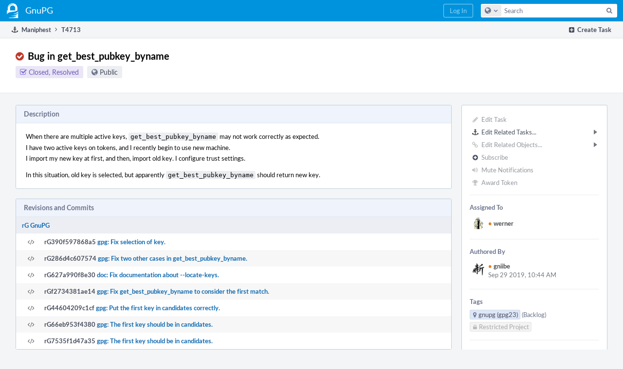

--- FILE ---
content_type: text/html; charset=UTF-8
request_url: https://dev.gnupg.org/T4713
body_size: 15368
content:
<!DOCTYPE html><html><head><meta charset="UTF-8" /><title>⚓ T4713 Bug in get_best_pubkey_byname</title><meta name="viewport" content="width=device-width, initial-scale=1, user-scalable=no" /><link rel="mask-icon" color="#3D4B67" href="https://files.gnupg.net/res/phabricator/58b71062/rsrc/favicons/mask-icon.svg" /><link rel="apple-touch-icon" sizes="76x76" href="https://files.gnupg.net/file/data/xwhqhpfhranshu6vh64g/PHID-FILE-evxnnwxvrnthpbnpamg6/favicon" /><link rel="apple-touch-icon" sizes="120x120" href="https://files.gnupg.net/file/data/5hi5aj473ui637ka5zda/PHID-FILE-k673mex3n4hxxk6kgi7e/favicon" /><link rel="apple-touch-icon" sizes="152x152" href="https://files.gnupg.net/file/data/uxhpk53r7joqurodq3wx/PHID-FILE-hdmgc56ryqk5v6kacznz/favicon" /><link rel="icon" id="favicon" href="https://files.gnupg.net/file/data/bvk6xrs6ncgt75gymr2t/PHID-FILE-b4uakc2azv3etarmvhnk/favicon" /><meta name="referrer" content="no-referrer" /><link rel="stylesheet" type="text/css" href="https://files.gnupg.net/res/defaultX/phabricator/84e2ded1/core.pkg.css" /><link rel="stylesheet" type="text/css" href="https://files.gnupg.net/res/defaultX/phabricator/35995d6d/maniphest.pkg.css" /><script type="text/javascript" src="https://files.gnupg.net/res/defaultX/phabricator/98e6504a/rsrc/externals/javelin/core/init.js"></script></head><body class="device-desktop platform-mac phui-theme-blue"><div class="main-page-frame" id="main-page-frame"><div id="phabricator-standard-page" class="phabricator-standard-page"><div class="phabricator-main-menu phabricator-main-menu-background" id="UQ0_105"><a class=" phabricator-core-user-menu phabricator-core-user-mobile-menu" href="#" role="button" data-sigil="phui-dropdown-menu" data-meta="0_271"><span class="aural-only">Page Menu</span><span class="visual-only phui-icon-view phui-font-fa fa-bars" data-meta="0_272" aria-hidden="true"></span><span class="caret"></span></a><a class="phabricator-main-menu-search-button phabricator-expand-application-menu" data-sigil="jx-toggle-class" data-meta="0_270"><span class="phabricator-menu-button-icon phui-icon-view phui-font-fa fa-search" id="UQ0_118"></span></a><a class="phabricator-main-menu-brand" href="/"><span class="aural-only">Home</span><span class="phabricator-main-menu-eye" style="background-size: 40px 40px; background-position: 0 0; background-image: url(https://files.gnupg.net/file/data/ssl3efjoghclnfwiighx/PHID-FILE-kf5bzzgd7awnuwgo5ycs/logo)"></span><span class="phabricator-wordmark"> GnuPG</span></a><ul class="phui-list-view phabricator-search-menu"><li class="phui-list-item-view phui-list-item-type-link phabricator-main-menu-search"><div class="" data-sigil=""><form action="/search/" method="POST"><input type="hidden" name="__csrf__" value="B@65v7hzyqceba7d970feb541a" /><input type="hidden" name="__form__" value="1" /><div class="phabricator-main-menu-search-container"><input type="text" name="query" id="UQ0_119" autocomplete="off" autocorrect="off" autocapitalize="off" spellcheck="false" /><button id="UQ0_121" class="phui-icon-view phui-font-fa fa-search"><span class="aural-only">Search</span></button><button class="button dropdown has-icon phui-button-default phabricator-main-menu-search-dropdown" id="UQ0_122" data-sigil="global-search-dropdown" data-meta="0_273"><span class="aural-only">Configure Global Search</span><span class="visual-only phui-icon-view phui-font-fa fa-globe" data-sigil="global-search-dropdown-icon" data-meta="0_274" aria-hidden="true"></span><span class="caret"></span></button><input type="hidden" name="search:scope" value="all" data-sigil="global-search-dropdown-input" /><input type="hidden" id="UQ0_123" name="search:application" value="PhabricatorManiphestApplication" data-sigil="global-search-dropdown-app" /><input type="hidden" name="search:primary" value="true" /><div id="UQ0_120" class="phabricator-main-menu-search-target"></div></div></form></div></li></ul><a class=" phabricator-core-login-button" href="/auth/start/?next=%2FT4713" role="button"><div class="phui-button-text">Log In</div></a></div><div id="phabricator-standard-page-body" class="phabricator-standard-page-body"><div class="phui-crumbs-view phui-crumbs-border"><div class="phui-crumbs-actions"><a href="/maniphest/task/edit/nocreate/" class="phui-crumbs-action" data-sigil="workflow"><span class="visual-only phui-icon-view phui-font-fa fa-plus-square" data-meta="0_275" aria-hidden="true"></span><span class="phui-crumbs-action-name">Create Task</span></a></div><a href="/maniphest/" class="phui-crumb-view phui-crumb-has-icon"><span class="visual-only phui-icon-view phui-font-fa fa-anchor" data-meta="0_276" aria-hidden="true"></span><span class="phui-crumb-name"> Maniphest</span> </a><span class="visual-only phui-icon-view phui-font-fa fa-angle-right phui-crumb-divider phui-crumb-view" data-meta="0_277" aria-hidden="true"></span><span class="phui-crumb-view phabricator-last-crumb"><span class="phui-crumb-name"> T4713</span> </span></div><div class="phui-two-column-view phui-side-column-right "><div class="phui-two-column-container"><div class="phui-two-column-header"><div class="phui-header-shell phui-header-tall "><h1 class="phui-header-view"><div class="phui-header-row"><div class="phui-header-col2"><span class="phui-header-header"><span class="visual-only phui-icon-view phui-font-fa fa-check-circle red phui-header-icon" data-meta="0_266" aria-hidden="true"></span>Bug in get_best_pubkey_byname</span><div class="phui-header-subheader"><span class="phui-tag-view phui-tag-type-shade phui-tag-indigo phui-tag-shade phui-tag-icon-view "><span class="phui-tag-core "><span class="visual-only phui-icon-view phui-font-fa fa-check-square-o" data-meta="0_269" aria-hidden="true"></span>Closed, Resolved</span></span><span class="policy-header-callout"><span class="visual-only phui-icon-view phui-font-fa fa-globe bluegrey" data-meta="0_268" aria-hidden="true"></span><a class="policy-link" href="/policy/explain/PHID-TASK-ubudpqongwnikmz2aubv/view/" data-sigil="workflow">Public</a></span></div></div><div class="phui-header-col3"><div class="phui-header-action-links"><a class="button button-grey has-icon has-text phui-button-default phui-mobile-menu msl phui-header-action-link" href="#" role="button" data-sigil="phui-dropdown-menu" data-meta="0_264"><span class="visual-only phui-icon-view phui-font-fa fa-bars" data-meta="0_265" aria-hidden="true"></span><div class="phui-button-text">Actions</div></a></div></div></div></h1></div></div><div class="phui-two-column-content"><div class="phui-two-column-row grouped"><div class="phui-side-column"><div class=""><div class="phui-box phui-box-border phui-object-box mlt mll mlr phui-two-column-properties"><ul class="phabricator-action-list-view " id="UQ0_0"><li id="UQ0_78" class="phabricator-action-view phabricator-action-view-disabled phabricator-action-view-href action-has-icon" style=""><a href="/maniphest/task/edit/4713/" class="phabricator-action-view-item" data-sigil="workflow"><span class="visual-only phui-icon-view phui-font-fa fa-pencil grey phabricator-action-view-icon" data-meta="0_244" aria-hidden="true"></span>Edit Task</a></li><li id="UQ0_85" class="phabricator-action-view phabricator-action-view-submenu phabricator-action-view-href action-has-icon" style="" data-sigil="phui-submenu" data-meta="0_246"><a href="#" class="phabricator-action-view-item" data-sigil="keep-open"><span class="visual-only phui-icon-view phui-font-fa fa-anchor phabricator-action-view-icon" data-meta="0_245" aria-hidden="true"></span>Edit Related Tasks...<span class="caret-right" id="UQ0_79"></span></a></li><li id="UQ0_80" class="phabricator-action-view phabricator-action-view-href action-has-icon" style="display: none; margin-left: 16px;"><a href="/maniphest/task/edit/form/1/?parent=4713&amp;template=4713&amp;status=open" class="phabricator-action-view-item"><span class="visual-only phui-icon-view phui-font-fa fa-level-down phabricator-action-view-icon" data-meta="0_247" aria-hidden="true"></span>Create Subtask</a></li><li id="UQ0_81" class="phabricator-action-view phabricator-action-view-disabled phabricator-action-view-href action-has-icon" style="display: none; margin-left: 16px;"><a href="/search/rel/task.has-parent/PHID-TASK-ubudpqongwnikmz2aubv/" class="phabricator-action-view-item" data-sigil="workflow"><span class="visual-only phui-icon-view phui-font-fa fa-chevron-circle-up grey phabricator-action-view-icon" data-meta="0_248" aria-hidden="true"></span>Edit Parent Tasks</a></li><li id="UQ0_82" class="phabricator-action-view phabricator-action-view-disabled phabricator-action-view-href action-has-icon" style="display: none; margin-left: 16px;"><a href="/search/rel/task.has-subtask/PHID-TASK-ubudpqongwnikmz2aubv/" class="phabricator-action-view-item" data-sigil="workflow"><span class="visual-only phui-icon-view phui-font-fa fa-chevron-circle-down grey phabricator-action-view-icon" data-meta="0_249" aria-hidden="true"></span>Edit Subtasks</a></li><li id="UQ0_83" class="phabricator-action-view phabricator-action-view-disabled phabricator-action-view-href action-has-icon" style="display: none; margin-left: 16px;"><a href="/search/rel/task.merge-in/PHID-TASK-ubudpqongwnikmz2aubv/" class="phabricator-action-view-item" data-sigil="workflow"><span class="visual-only phui-icon-view phui-font-fa fa-compress grey phabricator-action-view-icon" data-meta="0_250" aria-hidden="true"></span>Merge Duplicates In</a></li><li id="UQ0_84" class="phabricator-action-view phabricator-action-view-disabled phabricator-action-view-href action-has-icon" style="display: none; margin-left: 16px;"><a href="/search/rel/task.close-as-duplicate/PHID-TASK-ubudpqongwnikmz2aubv/" class="phabricator-action-view-item" data-sigil="workflow"><span class="visual-only phui-icon-view phui-font-fa fa-times grey phabricator-action-view-icon" data-meta="0_251" aria-hidden="true"></span>Close As Duplicate</a></li><li id="UQ0_95" class="phabricator-action-view phabricator-action-view-disabled phabricator-action-view-submenu phabricator-action-view-href action-has-icon" style="" data-sigil="phui-submenu" data-meta="0_253"><a href="#" class="phabricator-action-view-item" data-sigil="keep-open"><span class="visual-only phui-icon-view phui-font-fa fa-link grey phabricator-action-view-icon" data-meta="0_252" aria-hidden="true"></span>Edit Related Objects...<span class="caret-right" id="UQ0_91"></span></a></li><li id="UQ0_92" class="phabricator-action-view phabricator-action-view-disabled phabricator-action-view-href action-has-icon" style="display: none; margin-left: 16px;"><a href="/search/rel/task.has-commit/PHID-TASK-ubudpqongwnikmz2aubv/" class="phabricator-action-view-item" data-sigil="workflow"><span class="visual-only phui-icon-view phui-font-fa fa-code grey phabricator-action-view-icon" data-meta="0_254" aria-hidden="true"></span>Edit Commits</a></li><li id="UQ0_93" class="phabricator-action-view phabricator-action-view-disabled phabricator-action-view-href action-has-icon" style="display: none; margin-left: 16px;"><a href="/search/rel/task.has-mock/PHID-TASK-ubudpqongwnikmz2aubv/" class="phabricator-action-view-item" data-sigil="workflow"><span class="visual-only phui-icon-view phui-font-fa fa-camera-retro grey phabricator-action-view-icon" data-meta="0_255" aria-hidden="true"></span>Edit Mocks</a></li><li id="UQ0_94" class="phabricator-action-view phabricator-action-view-disabled phabricator-action-view-href action-has-icon" style="display: none; margin-left: 16px;"><a href="/search/rel/task.has-revision/PHID-TASK-ubudpqongwnikmz2aubv/" class="phabricator-action-view-item" data-sigil="workflow"><span class="visual-only phui-icon-view phui-font-fa fa-cog grey phabricator-action-view-icon" data-meta="0_256" aria-hidden="true"></span>Edit Revisions</a></li><li id="UQ0_100" class="phabricator-action-view phabricator-action-view-disabled phabricator-action-view-href action-has-icon" style=""><form action="/subscriptions/add/PHID-TASK-ubudpqongwnikmz2aubv/" method="POST" data-sigil="workflow"><input type="hidden" name="__csrf__" value="B@65v7hzyqceba7d970feb541a" /><input type="hidden" name="__form__" value="1" /><button class="phabricator-action-view-item"><span class="visual-only phui-icon-view phui-font-fa fa-plus-circle grey phabricator-action-view-icon" data-meta="0_257" aria-hidden="true"></span>Subscribe</button></form></li><li id="UQ0_102" class="phabricator-action-view phabricator-action-view-disabled phabricator-action-view-href action-has-icon" style=""><a href="/subscriptions/mute/PHID-TASK-ubudpqongwnikmz2aubv/" class="phabricator-action-view-item" data-sigil="workflow"><span class="visual-only phui-icon-view phui-font-fa fa-volume-up grey phabricator-action-view-icon" data-meta="0_258" aria-hidden="true"></span>Mute Notifications</a></li><li id="UQ0_104" class="phabricator-action-view phabricator-action-view-disabled phabricator-action-view-href action-has-icon" style=""><a href="/token/give/PHID-TASK-ubudpqongwnikmz2aubv/" class="phabricator-action-view-item" data-sigil="workflow"><span class="visual-only phui-icon-view phui-font-fa fa-trophy grey phabricator-action-view-icon" data-meta="0_259" aria-hidden="true"></span>Award Token</a></li></ul><div class="phui-curtain-panel "><div class="phui-curtain-panel-header">Assigned To</div><div class="phui-curtain-panel-body"><div class="phui-curtain-object-ref-list-view "><div class="phui-curtain-object-ref-view "><table><tbody><tr class="phui-curtain-object-ref-view-without-content"><td class="phui-curtain-object-ref-view-image-cell"><a style="background-image: url(https://files.gnupg.net/file/data/v3rodynu5coraid2ozie/PHID-FILE-drftfd6hkeuz2tdeji2r/profile)" href="/p/werner/" class="visual-only" aria-hidden="true"></a></td><td class="phui-curtain-object-ref-view-title-cell"><a href="/p/werner/" class="phui-handle handle-availability-partial phui-link-person"><span class="perfect-circle">•</span> werner</a></td></tr></tbody></table></div></div></div></div><div class="phui-curtain-panel "><div class="phui-curtain-panel-header">Authored By</div><div class="phui-curtain-panel-body"><div class="phui-curtain-object-ref-list-view "><div class="phui-curtain-object-ref-view "><table><tbody><tr class="phui-curtain-object-ref-view-with-content"><td rowspan="2" class="phui-curtain-object-ref-view-image-cell"><a style="background-image: url(https://files.gnupg.net/file/data/zenpot3z4stvbdy7i7vy/PHID-FILE-fj5z5cbp6h46v7lfzede/profile)" href="/p/gniibe/" class="visual-only" aria-hidden="true"></a></td><td class="phui-curtain-object-ref-view-title-cell"><a href="/p/gniibe/" class="phui-handle handle-availability-partial phui-link-person"><span class="perfect-circle">•</span> gniibe</a></td></tr><tr><td class="phui-curtain-object-ref-view-epoch-cell"><span class="screen-only">Sep 29 2019, 10:44 AM</span><span class="print-only" aria-hidden="true">2019-09-29 10:44:36 (UTC+2)</span></td></tr></tbody></table></div></div></div></div><div class="phui-curtain-panel "><div class="phui-curtain-panel-header">Tags</div><div class="phui-curtain-panel-body"><ul class="phabricator-handle-tag-list "><li class="phabricator-handle-tag-list-item"><a href="/tag/gpg23/" class="phui-tag-view phui-tag-type-shade phui-tag-blue phui-tag-shade phui-tag-icon-view " data-sigil="hovercard" data-meta="0_261"><span class="phui-tag-core "><span class="visual-only phui-icon-view phui-font-fa fa-map-marker" data-meta="0_260" aria-hidden="true"></span>gnupg (gpg23)</span></a> <a href="/project/board/62/" class="maniphest-board-link">(Backlog)</a></li><li class="phabricator-handle-tag-list-item"><span class="phui-tag-view phui-tag-type-shade phui-tag-disabled phui-tag-shade phui-tag-icon-view " data-sigil="hovercard" data-meta="0_263"><span class="phui-tag-core "><span class="visual-only phui-icon-view phui-font-fa fa-lock" data-meta="0_262" aria-hidden="true"></span>Restricted Project</span></span></li></ul></div></div><div class="phui-curtain-panel "><div class="phui-curtain-panel-header">Subscribers</div><div class="phui-curtain-panel-body"><div class="phui-curtain-object-ref-list-view "><div class="phui-curtain-object-ref-view "><table><tbody><tr class="phui-curtain-object-ref-view-without-content"><td class="phui-curtain-object-ref-view-image-cell"><a style="background-image: url(https://files.gnupg.net/file/data/zenpot3z4stvbdy7i7vy/PHID-FILE-fj5z5cbp6h46v7lfzede/profile)" href="/p/gniibe/" class="visual-only" aria-hidden="true"></a></td><td class="phui-curtain-object-ref-view-title-cell"><a href="/p/gniibe/" class="phui-handle handle-availability-partial phui-link-person"><span class="perfect-circle">•</span> gniibe</a></td></tr></tbody></table></div><div class="phui-curtain-object-ref-view "><table><tbody><tr class="phui-curtain-object-ref-view-without-content"><td class="phui-curtain-object-ref-view-image-cell"><a style="background-image: url(https://files.gnupg.net/file/data/v3rodynu5coraid2ozie/PHID-FILE-drftfd6hkeuz2tdeji2r/profile)" href="/p/werner/" class="visual-only" aria-hidden="true"></a></td><td class="phui-curtain-object-ref-view-title-cell"><a href="/p/werner/" class="phui-handle handle-availability-partial phui-link-person"><span class="perfect-circle">•</span> werner</a></td></tr></tbody></table></div></div></div></div></div></div></div><div class="phui-main-column"><div class="phui-box phui-box-border phui-object-box mlt mll mlr phui-box-blue-property "><div class="phui-header-shell "><h1 class="phui-header-view"><div class="phui-header-row"><div class="phui-header-col2"><span class="phui-header-header">Description</span></div><div class="phui-header-col3"></div></div></h1></div><div class="phui-property-list-section"><div class="phui-property-list-text-content"><div class="phabricator-remarkup"><div class="phabricator-remarkup"><p>When there are multiple active keys, <tt class="remarkup-monospaced">get_best_pubkey_byname</tt> may not work correctly as expected.<br />
I have two active keys on tokens, and I recently begin to use new machine.<br />
I import my new key at first, and then, import old key.  I configure trust settings.</p>

<p>In this situation, old key is selected, but apparently <tt class="remarkup-monospaced">get_best_pubkey_byname</tt> should return new key.</p></div></div></div></div></div><div class="phui-box phui-box-border phui-object-box mlt mll mlr phui-object-box-collapsed phui-box-blue-property "><div class="phui-header-shell "><h1 class="phui-header-view"><div class="phui-header-row"><div class="phui-header-col2"><span class="phui-header-header">Revisions and Commits</span></div><div class="phui-header-col3"></div></div></h1></div><div class="aphront-table-wrap"><table class="aphront-table-view"><tr class="alt"><td class="row-divider" colspan="4"><a href="/source/gnupg/" class="phui-handle">rG GnuPG</a></td></tr><tr><td class="indent center aphront-table-view-nodevice"><span class="visual-only phui-icon-view phui-font-fa fa-code" data-meta="0_16" aria-hidden="true"></span></td><td class="wide pri object-link"><span class="object-name">rG390f597868a5</span> <a href="/rG390f597868a5b5934f21f81ebf6ff110b6792283" data-sigil="hovercard" data-meta="0_9">gpg: Fix selection of key.</a></td></tr><tr class="alt"><td class="indent center aphront-table-view-nodevice"><span class="visual-only phui-icon-view phui-font-fa fa-code" data-meta="0_17" aria-hidden="true"></span></td><td class="wide pri object-link"><span class="object-name">rG286d4c607574</span> <a href="/rG286d4c607574e91f590512a1385bb3320cf8da77" data-sigil="hovercard" data-meta="0_10">gpg: Fix two other cases in get_best_pubkey_byname.</a></td></tr><tr><td class="indent center aphront-table-view-nodevice"><span class="visual-only phui-icon-view phui-font-fa fa-code" data-meta="0_18" aria-hidden="true"></span></td><td class="wide pri object-link"><span class="object-name">rG627a990f8e30</span> <a href="/rG627a990f8e306d4f34bc503b303dc8b13616029e" data-sigil="hovercard" data-meta="0_11">doc: Fix documentation about --locate-keys.</a></td></tr><tr class="alt"><td class="indent center aphront-table-view-nodevice"><span class="visual-only phui-icon-view phui-font-fa fa-code" data-meta="0_19" aria-hidden="true"></span></td><td class="wide pri object-link"><span class="object-name">rGf2734381ae14</span> <a href="/rGf2734381ae1431e395a0bed16df2f4d5d13aa2c5" data-sigil="hovercard" data-meta="0_12">gpg: Fix get_best_pubkey_byname to consider the first match.</a></td></tr><tr><td class="indent center aphront-table-view-nodevice"><span class="visual-only phui-icon-view phui-font-fa fa-code" data-meta="0_20" aria-hidden="true"></span></td><td class="wide pri object-link"><span class="object-name">rG44604209c1cf</span> <a href="/rG44604209c1cfe18532d13eda63d8c1f86a6e12ec" data-sigil="hovercard" data-meta="0_13">gpg: Put the first key in candidates correctly.</a></td></tr><tr class="alt"><td class="indent center aphront-table-view-nodevice"><span class="visual-only phui-icon-view phui-font-fa fa-code" data-meta="0_21" aria-hidden="true"></span></td><td class="wide pri object-link"><span class="object-name">rG66eb953f4380</span> <a href="/rG66eb953f43800a91c4280ae8fd49f6dc8cf74578" data-sigil="hovercard" data-meta="0_14">gpg: The first key should be in candidates.</a></td></tr><tr><td class="indent center aphront-table-view-nodevice"><span class="visual-only phui-icon-view phui-font-fa fa-code" data-meta="0_22" aria-hidden="true"></span></td><td class="wide pri object-link"><span class="object-name">rG7535f1d47a35</span> <a href="/rG7535f1d47a35e30f736f0e842844555f7a4a9841" data-sigil="hovercard" data-meta="0_15">gpg: The first key should be in candidates.</a></td></tr></table></div></div><div class="phui-box phui-box-border phui-object-box mlt mll mlr phui-box-blue-property "><div class="phui-header-shell "><h1 class="phui-header-view"><div class="phui-header-row"><div class="phui-header-col2"><span class="phui-header-header">Related Objects</span></div><div class="phui-header-col3"><div class="phui-header-action-links"><a class="button button-grey dropdown has-icon has-text phui-button-default msl phui-header-action-link" role="button" data-sigil="phui-dropdown-menu" data-meta="0_23"><span class="visual-only phui-icon-view phui-font-fa fa-search" data-meta="0_24" aria-hidden="true"></span><div class="phui-button-text">Search...</div><span class="caret"></span></a></div></div></div></h1></div><div class=" " data-sigil="phui-tab-group-view" data-meta="0_32"><ul class="phui-list-view phui-list-navbar phui-list-navbar-horizontal "><li class="phui-list-item-view phui-list-item-type-link phui-list-item-selected " data-sigil="phui-tab-view" data-meta="0_33"><a href="#" class="phui-list-item-href" data-sigil=""><span class="phui-list-item-name">Task Graph</span></a></li><li class="phui-list-item-view phui-list-item-type-link " data-sigil="phui-tab-view" data-meta="0_34"><a href="#" class="phui-list-item-href" data-sigil=""><span class="phui-list-item-name">Mentions</span></a></li></ul><div id="UQ0_8"><div class=""><div class="aphront-table-wrap"><table class="aphront-table-view object-graph-table"><tr><th class="nudgeright"></th><th class="threads aphront-table-view-nodevice"></th><th class="graph-status">Status</th><th>Assigned</th><th class="wide pri object-link">Task</th></tr><tr class="highlighted closed"><td class="nudgeright"></td><td class="threads aphront-table-view-nodevice"><div data-sigil="commit-graph" data-meta="0_0"></div></td><td class="graph-status"><span class="visual-only phui-icon-view phui-font-fa fa-check-circle grey" data-meta="0_25" aria-hidden="true"></span> Resolved</td><td><a href="/p/werner/" class="phui-handle handle-availability-partial phui-link-person"><span class="perfect-circle">•</span> werner</a></td><td class="wide pri object-link"><span class="object-name">T4713</span> <a href="/T4713" data-sigil="hovercard" data-meta="0_3">Bug in get_best_pubkey_byname</a></td></tr><tr class="alt alt-closed"><td class="nudgeright"><span class="visual-only phui-icon-view phui-font-fa fa-chevron-circle-down bluegrey" data-sigil="has-tooltip" data-meta="0_26" aria-hidden="true"></span></td><td class="threads aphront-table-view-nodevice"><div data-sigil="commit-graph" data-meta="0_1"></div></td><td class="graph-status"><span class="visual-only phui-icon-view phui-font-fa fa-check-circle grey" data-meta="0_27" aria-hidden="true"></span> Resolved</td><td><a href="/p/werner/" class="phui-handle handle-availability-partial phui-link-person"><span class="perfect-circle">•</span> werner</a></td><td class="wide pri object-link"><span class="object-name">T4702</span> <a href="/T4702" data-sigil="hovercard" data-meta="0_4">Deadline for the GnuPG 2.3.0 release</a></td></tr><tr class="closed"><td class="nudgeright"></td><td class="threads aphront-table-view-nodevice"><div data-sigil="commit-graph" data-meta="0_2"></div></td><td class="graph-status"><span class="visual-only phui-icon-view phui-font-fa fa-check-circle grey" data-meta="0_28" aria-hidden="true"></span> Resolved</td><td><a href="/p/aheinecke/" class="phui-handle handle-availability-partial phui-link-person"><span class="perfect-circle">•</span> aheinecke</a></td><td class="wide pri object-link"><span class="object-name">T5273</span> <a href="/T5273" data-sigil="hovercard" data-meta="0_5">Release Gpg4win 4.x.x</a></td></tr></table></div></div></div><div style="display: none;" id="UQ0_9"><div class=""><div class="phui-property-list-section"><div class="phui-property-list-container grouped"><div class="phui-property-list-properties-wrap "><dl class="phui-property-list-properties"><dt class="phui-property-list-key">Mentioned In </dt><dd class="phui-property-list-value"><span class=""><a href="/T6358" class="phui-handle" data-sigil="hovercard" data-meta="0_29">T6358: --locate-key does not consider expired subkeys.</a><br /><a href="/T4684" class="phui-handle handle-status-closed" data-sigil="hovercard" data-meta="0_30">T4684: Release GnuPG 2.2.18</a></span> </dd><dt class="phui-property-list-key">Mentioned Here </dt><dd class="phui-property-list-value"><span class=""><a href="/rG286d4c607574e91f590512a1385bb3320cf8da77" class="phui-handle" data-sigil="hovercard" data-meta="0_31">rG286d4c607574: gpg: Fix two other cases in get_best_pubkey_byname.</a></span> </dd></dl></div></div></div></div></div></div></div><div class="phui-timeline-view" id="UQ0_10"><h3 class="aural-only">Event Timeline</h3><div class="phui-timeline-event-view phui-timeline-spacer"></div><div class="phui-timeline-shell" data-sigil="transaction anchor-container" data-meta="0_57"><div class="phui-timeline-event-view phui-timeline-minor-event"><div class="phui-timeline-content"><a style="background-image: url(https://files.gnupg.net/file/data/zenpot3z4stvbdy7i7vy/PHID-FILE-fj5z5cbp6h46v7lfzede/profile)" class="visual-only phui-timeline-image" href="/p/gniibe/" aria-hidden="true"></a><div class="phui-timeline-wedge" style=""></div><div class="phui-timeline-group"><a name="130042" id="130042" class="phabricator-anchor-view"></a><div class="phui-timeline-title phui-timeline-title-with-icon"><span class="phui-timeline-icon-fill"><span class="visual-only phui-icon-view phui-font-fa fa-pencil phui-timeline-icon" data-meta="0_56" aria-hidden="true"></span></span><a href="/p/gniibe/" class="phui-handle handle-availability-partial phui-link-person"><span class="perfect-circle">•</span> gniibe</a> created this task.<span class="phui-timeline-extra"><a href="#130042" data-sigil="has-tooltip" data-meta="0_55"><span class="screen-only">Sep 29 2019, 10:44 AM</span><span class="print-only" aria-hidden="true">2019-09-29 10:44:36 (UTC+2)</span></a></span></div></div></div></div></div><div class="phui-timeline-event-view phui-timeline-spacer"></div><div class="phui-timeline-shell phui-timeline-black" data-sigil="transaction anchor-container" data-meta="0_60"><div class="phui-timeline-event-view phui-timeline-major-event"><div class="phui-timeline-content"><a style="background-image: url(https://files.gnupg.net/file/data/zenpot3z4stvbdy7i7vy/PHID-FILE-fj5z5cbp6h46v7lfzede/profile)" class="visual-only phui-timeline-image" href="/p/gniibe/" aria-hidden="true"></a><div class="phui-timeline-wedge" style=""></div><div class="phui-timeline-group"><div class="phui-timeline-inner-content"><a name="130142" id="130142" class="phabricator-anchor-view"></a><div class="phui-timeline-title phui-timeline-title-with-icon"><span class="phui-timeline-icon-fill fill-has-color phui-timeline-icon-fill-black"><span class="visual-only phui-icon-view phui-font-fa fa-trash phui-timeline-icon" data-meta="0_59" aria-hidden="true"></span></span><a href="/p/gniibe/" class="phui-handle handle-availability-partial phui-link-person"><span class="perfect-circle">•</span> gniibe</a> added a comment.<span class="phui-timeline-extra"><a href="#130142" data-sigil="has-tooltip" data-meta="0_58"><span class="screen-only">Oct 4 2019, 8:56 AM</span><span class="print-only" aria-hidden="true">2019-10-04 08:56:40 (UTC+2)</span></a></span></div><div class="phui-timeline-core-content"><span class="comment-deleted" data-sigil="transaction-comment" data-meta="0_36">This comment was removed by <a href="/p/gniibe/" class="phui-handle handle-availability-partial phui-link-person"><span class="perfect-circle">•</span> gniibe</a>.</span></div></div></div></div></div></div><div class="phui-timeline-event-view phui-timeline-spacer"></div><div class="phui-timeline-shell" data-sigil="transaction anchor-container" data-meta="0_69"><div class="phui-timeline-event-view phui-timeline-major-event"><div class="phui-timeline-content"><a style="background-image: url(https://files.gnupg.net/file/data/zenpot3z4stvbdy7i7vy/PHID-FILE-fj5z5cbp6h46v7lfzede/profile)" class="visual-only phui-timeline-image" href="/p/gniibe/" aria-hidden="true"></a><div class="phui-timeline-wedge" style=""></div><div class="phui-timeline-group"><div class="phui-timeline-inner-content"><a name="130144" id="130144" class="phabricator-anchor-view"></a><div class="phui-timeline-title phui-timeline-title-with-icon phui-timeline-title-with-menu"><span class="phui-timeline-icon-fill"><span class="visual-only phui-icon-view phui-font-fa fa-comment phui-timeline-icon" data-meta="0_68" aria-hidden="true"></span></span><a href="/p/gniibe/" class="phui-handle handle-availability-partial phui-link-person"><span class="perfect-circle">•</span> gniibe</a> added a comment.<span class="phui-timeline-extra"><a href="#130144" data-sigil="has-tooltip" data-meta="0_67"><span class="screen-only">Oct 4 2019, 8:58 AM</span><span class="print-only" aria-hidden="true">2019-10-04 08:58:45 (UTC+2)</span></a></span></div><a href="#" class="phui-timeline-menu" aria-haspopup="true" aria-expanded="false" data-sigil="phui-dropdown-menu" data-meta="0_65"><span class="aural-only">Comment Actions</span><span class="visual-only phui-icon-view phui-font-fa fa-caret-down" data-meta="0_66" aria-hidden="true"></span></a><div class="phui-timeline-core-content"><span class="transaction-comment" data-sigil="transaction-comment" data-meta="0_37"><div class="phabricator-remarkup"><div class="remarkup-code-block" data-code-lang="diff" data-sigil="remarkup-code-block"><pre class="remarkup-code"><span></span><span class="gh">diff --git a/g10/getkey.c b/g10/getkey.c</span>
<span class="gh">index de5024198..051b21203 100644</span>
<span class="gd">--- a/g10/getkey.c</span>
<span class="gi">+++ b/g10/getkey.c</span>
<span class="gu">@@ -1272,6 +1272,48 @@ only_expired_enc_subkeys (kbnode_t keyblock)</span>
   return any? 1 : 0;
 }
 
<span class="gi">+static int</span>
<span class="gi">+fill_pubkey_cmp_cookie (ctrl_t ctrl, struct pubkey_cmp_cookie *new,</span>
<span class="gi">+                        const char *name, KBNODE keyblock)</span>
<span class="gi">+{</span>
<span class="gi">+  kbnode_t n;</span>
<span class="gi">+</span>
<span class="gi">+  new-&gt;creation_time = 0;</span>
<span class="gi">+  for (n = find_next_kbnode (keyblock, PKT_PUBLIC_SUBKEY);</span>
<span class="gi">+       n; n = find_next_kbnode (n, PKT_PUBLIC_SUBKEY))</span>
<span class="gi">+    {</span>
<span class="gi">+      PKT_public_key *sub = n-&gt;pkt-&gt;pkt.public_key;</span>
<span class="gi">+</span>
<span class="gi">+      if ((sub-&gt;pubkey_usage &amp; PUBKEY_USAGE_ENC) == 0)</span>
<span class="gi">+        continue;</span>
<span class="gi">+</span>
<span class="gi">+      if (! subkey_is_ok (sub))</span>
<span class="gi">+        continue;</span>
<span class="gi">+</span>
<span class="gi">+      if (sub-&gt;timestamp &gt; new-&gt;creation_time)</span>
<span class="gi">+        new-&gt;creation_time = sub-&gt;timestamp;</span>
<span class="gi">+    }</span>
<span class="gi">+</span>
<span class="gi">+  for (n = find_next_kbnode (keyblock, PKT_USER_ID);</span>
<span class="gi">+       n; n = find_next_kbnode (n, PKT_USER_ID))</span>
<span class="gi">+    {</span>
<span class="gi">+      PKT_user_id *uid = n-&gt;pkt-&gt;pkt.user_id;</span>
<span class="gi">+      char *mbox = mailbox_from_userid (uid-&gt;name, 0);</span>
<span class="gi">+      int match = mbox ? strcasecmp (name, mbox) == 0 : 0;</span>
<span class="gi">+</span>
<span class="gi">+      xfree (mbox);</span>
<span class="gi">+      if (! match)</span>
<span class="gi">+        continue;</span>
<span class="gi">+</span>
<span class="gi">+      new-&gt;uid = scopy_user_id (uid);</span>
<span class="gi">+      new-&gt;validity =</span>
<span class="gi">+        get_validity (ctrl, keyblock, &amp;new-&gt;key, uid, NULL, 0) &amp; TRUST_MASK;</span>
<span class="gi">+      new-&gt;valid = 1;</span>
<span class="gi">+    }</span>
<span class="gi">+</span>
<span class="gi">+  return new-&gt;valid;</span>
<span class="gi">+}</span>
<span class="gi">+</span>
 /* Finally this function compares a NEW key to the former candidate
  * OLD.  Returns &lt; 0 if the old key is worse, &gt; 0 if the old key is
  * better, == 0 if it is a tie.  */
<span class="gu">@@ -1346,6 +1388,7 @@ get_best_pubkey_byname (ctrl_t ctrl, enum get_pubkey_modes mode,</span>
   struct getkey_ctx_s *ctx = NULL;
   int is_mbox = is_valid_mailbox (name);
   int wkd_tried = 0;
<span class="gi">+  kbnode_t keyblock = NULL;</span>
 
   if (retctx)
     *retctx = NULL;
<span class="gu">@@ -1353,16 +1396,13 @@ get_best_pubkey_byname (ctrl_t ctrl, enum get_pubkey_modes mode,</span>
  start_over:
   if (ctx)  /* Clear  in case of a start over.  */
     {
<span class="gd">-      if (ret_keyblock)</span>
<span class="gd">-        {</span>
<span class="gd">-          release_kbnode (*ret_keyblock);</span>
<span class="gd">-          *ret_keyblock = NULL;</span>
<span class="gd">-        }</span>
<span class="gi">+      release_kbnode (keyblock);</span>
       getkey_end (ctrl, ctx);
       ctx = NULL;
<span class="gi">+      keyblock = NULL;</span>
     }
   err = get_pubkey_byname (ctrl, mode,
<span class="gd">-                           &amp;ctx, pk, name, ret_keyblock,</span>
<span class="gi">+                           &amp;ctx, pk, name, &amp;keyblock,</span>
                            NULL, include_unusable);
   if (err)
     {
<span class="gu">@@ -1373,10 +1413,10 @@ get_best_pubkey_byname (ctrl_t ctrl, enum get_pubkey_modes mode,</span>
   /* If the keyblock was retrieved from the local database and the key
    * has expired, do further checks.  However, we can do this only if
    * the caller requested a keyblock.  */
<span class="gd">-  if (is_mbox &amp;&amp; ctx &amp;&amp; ctx-&gt;found_via_akl == AKL_LOCAL &amp;&amp; ret_keyblock)</span>
<span class="gi">+  if (is_mbox &amp;&amp; ctx &amp;&amp; ctx-&gt;found_via_akl == AKL_LOCAL)</span>
     {
       u32 now = make_timestamp ();
<span class="gd">-      PKT_public_key *pk2 = (*ret_keyblock)-&gt;pkt-&gt;pkt.public_key;</span>
<span class="gi">+      PKT_public_key *pk2 = keyblock-&gt;pkt-&gt;pkt.public_key;</span>
       int found;
 
       /* If the key has expired and its origin was the WKD then try to
<span class="gu">@@ -1388,7 +1428,7 @@ get_best_pubkey_byname (ctrl_t ctrl, enum get_pubkey_modes mode,</span>
        * (see import.c:import_one).  */
       if (!wkd_tried &amp;&amp; pk2-&gt;keyorg == KEYORG_WKD
           &amp;&amp; (pk2-&gt;keyupdate + 3*3600) &lt; now
<span class="gd">-          &amp;&amp; (pk2-&gt;has_expired || only_expired_enc_subkeys (*ret_keyblock)))</span>
<span class="gi">+          &amp;&amp; (pk2-&gt;has_expired || only_expired_enc_subkeys (keyblock)))</span>
         {
           if (opt.verbose)
             log_info (_(&quot;checking for a fresh copy of an expired key via %s\n&quot;),
<span class="gu">@@ -1409,6 +1449,12 @@ get_best_pubkey_byname (ctrl_t ctrl, enum get_pubkey_modes mode,</span>
       struct pubkey_cmp_cookie new = { 0 };
       kbnode_t new_keyblock;
 
<span class="gi">+      if (pk)</span>
<span class="gi">+        copy_public_key (&amp;best.key, pk);</span>
<span class="gi">+      else</span>
<span class="gi">+        copy_public_key (&amp;best.key, keyblock-&gt;pkt-&gt;pkt.public_key);</span>
<span class="gi">+      fill_pubkey_cmp_cookie (ctrl, &amp;best, name, keyblock);</span>
<span class="gi">+</span>
       while (getkey_next (ctrl, ctx, &amp;new.key, &amp;new_keyblock) == 0)
         {
           int diff = pubkey_cmp (ctrl, name, &amp;best, &amp;new, new_keyblock);
<span class="gu">@@ -1439,50 +1485,48 @@ get_best_pubkey_byname (ctrl_t ctrl, enum get_pubkey_modes mode,</span>
       free_user_id (best.uid);
       best.uid = NULL;
 
<span class="gd">-      if (best.valid)</span>
<span class="gi">+      if (retctx)</span>
         {
<span class="gd">-          if (retctx || ret_keyblock)</span>
<span class="gi">+          ctx = xtrycalloc (1, sizeof **retctx);</span>
<span class="gi">+          if (! ctx)</span>
<span class="gi">+            err = gpg_error_from_syserror ();</span>
<span class="gi">+          else</span>
             {
<span class="gd">-              ctx = xtrycalloc (1, sizeof **retctx);</span>
<span class="gd">-              if (! ctx)</span>
<span class="gd">-                err = gpg_error_from_syserror ();</span>
<span class="gi">+              ctx-&gt;kr_handle = keydb_new (ctrl);</span>
<span class="gi">+              if (! ctx-&gt;kr_handle)</span>
<span class="gi">+                {</span>
<span class="gi">+                  err = gpg_error_from_syserror ();</span>
<span class="gi">+                  xfree (ctx);</span>
<span class="gi">+                  ctx = NULL;</span>
<span class="gi">+                  if (retctx)</span>
<span class="gi">+                    *retctx = NULL;</span>
<span class="gi">+                }</span>
               else
                 {
<span class="gd">-                  ctx-&gt;kr_handle = keydb_new (ctrl);</span>
<span class="gd">-                  if (! ctx-&gt;kr_handle)</span>
<span class="gi">+                  u32 *keyid = pk_keyid (&amp;best.key);</span>
<span class="gi">+                  ctx-&gt;exact = 1;</span>
<span class="gi">+                  ctx-&gt;nitems = 1;</span>
<span class="gi">+                  ctx-&gt;items[0].mode = KEYDB_SEARCH_MODE_LONG_KID;</span>
<span class="gi">+                  ctx-&gt;items[0].u.kid[0] = keyid[0];</span>
<span class="gi">+                  ctx-&gt;items[0].u.kid[1] = keyid[1];</span>
<span class="gi">+</span>
<span class="gi">+                  if (ret_keyblock)</span>
                     {
<span class="gd">-                      err = gpg_error_from_syserror ();</span>
<span class="gd">-                      xfree (ctx);</span>
<span class="gd">-                      ctx = NULL;</span>
<span class="gd">-                      if (retctx)</span>
<span class="gd">-                        *retctx = NULL;</span>
<span class="gd">-                    }</span>
<span class="gd">-                  else</span>
<span class="gd">-                    {</span>
<span class="gd">-                      u32 *keyid = pk_keyid (&amp;best.key);</span>
<span class="gd">-                      ctx-&gt;exact = 1;</span>
<span class="gd">-                      ctx-&gt;nitems = 1;</span>
<span class="gd">-                      ctx-&gt;items[0].mode = KEYDB_SEARCH_MODE_LONG_KID;</span>
<span class="gd">-                      ctx-&gt;items[0].u.kid[0] = keyid[0];</span>
<span class="gd">-                      ctx-&gt;items[0].u.kid[1] = keyid[1];</span>
<span class="gd">-</span>
<span class="gd">-                      if (ret_keyblock)</span>
<span class="gd">-                        {</span>
<span class="gd">-                          release_kbnode (*ret_keyblock);</span>
<span class="gd">-                          *ret_keyblock = NULL;</span>
<span class="gd">-                          err = getkey_next (ctrl, ctx, NULL, ret_keyblock);</span>
<span class="gd">-                        }</span>
<span class="gi">+                      *ret_keyblock = NULL;</span>
<span class="gi">+                      err = getkey_next (ctrl, ctx, NULL, ret_keyblock);</span>
                     }
                 }
             }
<span class="gd">-</span>
<span class="gd">-          if (pk)</span>
<span class="gd">-            *pk = best.key;</span>
<span class="gd">-          else</span>
<span class="gd">-            release_public_key_parts (&amp;best.key);</span>
         }
<span class="gi">+</span>
<span class="gi">+      if (pk)</span>
<span class="gi">+        *pk = best.key;</span>
<span class="gi">+      else</span>
<span class="gi">+        release_public_key_parts (&amp;best.key);</span>
     }
 
<span class="gi">+  release_kbnode (keyblock);</span>
<span class="gi">+</span>
   if (err &amp;&amp; ctx)
     {
       getkey_end (ctrl, ctx);</pre></div></div></span></div></div></div></div></div></div><div class="phui-timeline-event-view phui-timeline-spacer"></div><div class="phui-timeline-shell" data-sigil="transaction anchor-container" data-meta="0_78"><div class="phui-timeline-event-view phui-timeline-major-event"><div class="phui-timeline-content"><a style="background-image: url(https://files.gnupg.net/file/data/zenpot3z4stvbdy7i7vy/PHID-FILE-fj5z5cbp6h46v7lfzede/profile)" class="visual-only phui-timeline-image" href="/p/gniibe/" aria-hidden="true"></a><div class="phui-timeline-wedge" style=""></div><div class="phui-timeline-group"><div class="phui-timeline-inner-content"><a name="130187" id="130187" class="phabricator-anchor-view"></a><div class="phui-timeline-title phui-timeline-title-with-icon phui-timeline-title-with-menu"><span class="phui-timeline-icon-fill"><span class="visual-only phui-icon-view phui-font-fa fa-comment phui-timeline-icon" data-meta="0_77" aria-hidden="true"></span></span><a href="/p/gniibe/" class="phui-handle handle-availability-partial phui-link-person"><span class="perfect-circle">•</span> gniibe</a> added a comment.<span class="phui-timeline-extra"><a href="#130187" data-sigil="has-tooltip" data-meta="0_76"><span class="screen-only">Oct 7 2019, 3:58 AM</span><span class="print-only" aria-hidden="true">2019-10-07 03:58:11 (UTC+2)</span></a></span></div><a href="#" class="phui-timeline-menu" aria-haspopup="true" aria-expanded="false" data-sigil="phui-dropdown-menu" data-meta="0_74"><span class="aural-only">Comment Actions</span><span class="visual-only phui-icon-view phui-font-fa fa-caret-down" data-meta="0_75" aria-hidden="true"></span></a><div class="phui-timeline-core-content"><span class="transaction-comment" data-sigil="transaction-comment" data-meta="0_38"><div class="phabricator-remarkup"><p>If we can assume <tt class="remarkup-monospaced">ret_keyblock != NULL</tt> (it is, in current implementation), it can be as simple as:</p>

<div class="remarkup-code-block" data-code-lang="diff" data-sigil="remarkup-code-block"><pre class="remarkup-code"><span></span><span class="gh">diff --git a/g10/getkey.c b/g10/getkey.c</span>
<span class="gh">index 6802026f6..27bbd354c 100644</span>
<span class="gd">--- a/g10/getkey.c</span>
<span class="gi">+++ b/g10/getkey.c</span>
<span class="gu">@@ -1354,6 +1354,8 @@ get_best_pubkey_byname (ctrl_t ctrl, enum get_pubkey_modes mode,</span>
   int is_mbox = is_valid_mailbox (name);
   int wkd_tried = 0;
 
<span class="gi">+  log_assert (ret_keyblock != NULL);</span>
<span class="gi">+</span>
   if (retctx)
     *retctx = NULL;
 
<span class="gu">@@ -1416,7 +1418,10 @@ get_best_pubkey_byname (ctrl_t ctrl, enum get_pubkey_modes mode,</span>
       struct pubkey_cmp_cookie new = { 0 };
       kbnode_t new_keyblock;
 
<span class="gd">-      while (getkey_next (ctrl, ctx, &amp;new.key, &amp;new_keyblock) == 0)</span>
<span class="gi">+      copy_public_key (&amp;new.key, (*ret_keyblock)-&gt;pkt-&gt;pkt.public_key);</span>
<span class="gi">+      new_keyblock = clone_kbnode (*ret_keyblock);</span>
<span class="gi">+</span>
<span class="gi">+      do</span>
         {
           int diff = pubkey_cmp (ctrl, name, &amp;best, &amp;new, new_keyblock);
           release_kbnode (new_keyblock);
<span class="gu">@@ -1441,6 +1446,8 @@ get_best_pubkey_byname (ctrl_t ctrl, enum get_pubkey_modes mode,</span>
             }
           new.uid = NULL;
         }
<span class="gi">+      while (getkey_next (ctrl, ctx, &amp;new.key, &amp;new_keyblock) == 0);</span>
<span class="gi">+</span>
       getkey_end (ctrl, ctx);
       ctx = NULL;
       free_user_id (best.uid);</pre></div></div></span></div></div></div></div></div></div><div class="phui-timeline-event-view phui-timeline-spacer"></div><div class="phui-timeline-shell phui-timeline-green" data-sigil="transaction anchor-container" data-meta="0_87"><div class="phui-timeline-event-view phui-timeline-major-event"><div class="phui-timeline-content"><a style="background-image: url(https://files.gnupg.net/file/data/zenpot3z4stvbdy7i7vy/PHID-FILE-fj5z5cbp6h46v7lfzede/profile)" class="visual-only phui-timeline-image" href="/p/gniibe/" aria-hidden="true"></a><div class="phui-timeline-wedge" style=""></div><div class="phui-timeline-group"><div class="phui-timeline-inner-content"><a name="130200" id="130200" class="phabricator-anchor-view"></a><div class="phui-timeline-title phui-timeline-title-with-icon phui-timeline-title-with-menu"><span class="phui-timeline-icon-fill fill-has-color phui-timeline-icon-fill-green"><span class="visual-only phui-icon-view phui-font-fa fa-test-tube phui-timeline-icon" data-meta="0_86" aria-hidden="true"></span></span><a href="/p/gniibe/" class="phui-handle handle-availability-partial phui-link-person"><span class="perfect-circle">•</span> gniibe</a> changed the task status from <span class="phui-timeline-value">Open</span> to <span class="phui-timeline-value">Testing</span>.<span class="phui-timeline-extra"><a href="#130200" data-sigil="has-tooltip" data-meta="0_85"><span class="screen-only">Oct 9 2019, 2:44 AM</span><span class="print-only" aria-hidden="true">2019-10-09 02:44:52 (UTC+2)</span></a></span></div><a href="#" class="phui-timeline-menu" aria-haspopup="true" aria-expanded="false" data-sigil="phui-dropdown-menu" data-meta="0_83"><span class="aural-only">Comment Actions</span><span class="visual-only phui-icon-view phui-font-fa fa-caret-down" data-meta="0_84" aria-hidden="true"></span></a><div class="phui-timeline-core-content"><span class="transaction-comment" data-sigil="transaction-comment" data-meta="0_39"><div class="phabricator-remarkup"><p>I believe that constraint of <tt class="remarkup-monospaced">ret_keyblock != NULL</tt> is OK.<br />
Pushing the fix.<br />
Perhaps, backport to 2.2 should be done, too.</p></div></span></div></div></div></div></div></div><div class="phui-timeline-event-view phui-timeline-spacer"></div><div class="phui-timeline-shell" data-sigil="transaction anchor-container" data-meta="0_90"><div class="phui-timeline-event-view phui-timeline-minor-event"><div class="phui-timeline-content"><a style="background-image: url(https://files.gnupg.net/file/data/zenpot3z4stvbdy7i7vy/PHID-FILE-fj5z5cbp6h46v7lfzede/profile)" class="visual-only phui-timeline-image" href="/p/gniibe/" aria-hidden="true"></a><div class="phui-timeline-wedge" style=""></div><div class="phui-timeline-group"><a name="130202" id="130202" class="phabricator-anchor-view"></a><div class="phui-timeline-title phui-timeline-title-with-icon"><span class="phui-timeline-icon-fill"><span class="visual-only phui-icon-view phui-font-fa fa-link phui-timeline-icon" data-meta="0_89" aria-hidden="true"></span></span><a href="/p/gniibe/" class="phui-handle handle-availability-partial phui-link-person"><span class="perfect-circle">•</span> gniibe</a> added a commit: <a href="/rG7535f1d47a35e30f736f0e842844555f7a4a9841" class="phui-handle">rG7535f1d47a35: gpg: The first key should be in candidates.</a>.<span class="phui-timeline-extra"><a href="#130202" data-sigil="has-tooltip" data-meta="0_88"><span class="screen-only">Oct 9 2019, 2:48 AM</span><span class="print-only" aria-hidden="true">2019-10-09 02:48:57 (UTC+2)</span></a></span></div></div></div></div></div><div class="phui-timeline-event-view phui-timeline-spacer"></div><div class="phui-timeline-shell" data-sigil="transaction anchor-container" data-meta="0_93"><div class="phui-timeline-event-view phui-timeline-minor-event"><div class="phui-timeline-content"><a style="background-image: url(https://files.gnupg.net/file/data/zenpot3z4stvbdy7i7vy/PHID-FILE-fj5z5cbp6h46v7lfzede/profile)" class="visual-only phui-timeline-image" href="/p/gniibe/" aria-hidden="true"></a><div class="phui-timeline-wedge" style=""></div><div class="phui-timeline-group"><a name="130204" id="130204" class="phabricator-anchor-view"></a><div class="phui-timeline-title phui-timeline-title-with-icon"><span class="phui-timeline-icon-fill"><span class="visual-only phui-icon-view phui-font-fa fa-link phui-timeline-icon" data-meta="0_92" aria-hidden="true"></span></span><a href="/p/gniibe/" class="phui-handle handle-availability-partial phui-link-person"><span class="perfect-circle">•</span> gniibe</a> added a project: <span class="phui-handle"><span class="visual-only phui-icon-view phui-font-fa fa-lock lightgreytext" data-meta="0_40" aria-hidden="true"></span>Restricted Project</span>.<span class="phui-timeline-extra"><a href="#130204" data-sigil="has-tooltip" data-meta="0_91"><span class="screen-only">Oct 9 2019, 4:15 AM</span><span class="print-only" aria-hidden="true">2019-10-09 04:15:46 (UTC+2)</span></a></span></div></div></div></div></div><div class="phui-timeline-event-view phui-timeline-spacer"></div><div class="phui-timeline-shell" data-sigil="transaction anchor-container" data-meta="0_96"><div class="phui-timeline-event-view phui-timeline-minor-event"><div class="phui-timeline-content"><a style="background-image: url(https://files.gnupg.net/file/data/zenpot3z4stvbdy7i7vy/PHID-FILE-fj5z5cbp6h46v7lfzede/profile)" class="visual-only phui-timeline-image" href="/p/gniibe/" aria-hidden="true"></a><div class="phui-timeline-wedge" style=""></div><div class="phui-timeline-group"><a name="130220" id="130220" class="phabricator-anchor-view"></a><div class="phui-timeline-title phui-timeline-title-with-icon"><span class="phui-timeline-icon-fill"><span class="visual-only phui-icon-view phui-font-fa fa-link phui-timeline-icon" data-meta="0_95" aria-hidden="true"></span></span><a href="/p/gniibe/" class="phui-handle handle-availability-partial phui-link-person"><span class="perfect-circle">•</span> gniibe</a> added a commit: <a href="/rG66eb953f43800a91c4280ae8fd49f6dc8cf74578" class="phui-handle">rG66eb953f4380: gpg: The first key should be in candidates.</a>.<span class="phui-timeline-extra"><a href="#130220" data-sigil="has-tooltip" data-meta="0_94"><span class="screen-only">Oct 15 2019, 2:48 AM</span><span class="print-only" aria-hidden="true">2019-10-15 02:48:19 (UTC+2)</span></a></span></div></div></div></div></div><div class="phui-timeline-event-view phui-timeline-spacer"></div><div class="phui-timeline-shell" data-sigil="transaction anchor-container" data-meta="0_99"><div class="phui-timeline-event-view phui-timeline-minor-event"><div class="phui-timeline-content"><a style="background-image: url(https://files.gnupg.net/file/data/zenpot3z4stvbdy7i7vy/PHID-FILE-fj5z5cbp6h46v7lfzede/profile)" class="visual-only phui-timeline-image" href="/p/gniibe/" aria-hidden="true"></a><div class="phui-timeline-wedge" style=""></div><div class="phui-timeline-group"><a name="130221" id="130221" class="phabricator-anchor-view"></a><div class="phui-timeline-title phui-timeline-title-with-icon"><span class="phui-timeline-icon-fill"><span class="visual-only phui-icon-view phui-font-fa fa-link phui-timeline-icon" data-meta="0_98" aria-hidden="true"></span></span><a href="/p/gniibe/" class="phui-handle handle-availability-partial phui-link-person"><span class="perfect-circle">•</span> gniibe</a> added a commit: <a href="/rG44604209c1cfe18532d13eda63d8c1f86a6e12ec" class="phui-handle">rG44604209c1cf: gpg: Put the first key in candidates correctly.</a>.<span class="phui-timeline-extra"><a href="#130221" data-sigil="has-tooltip" data-meta="0_97"><span class="screen-only">Oct 15 2019, 12:22 PM</span><span class="print-only" aria-hidden="true">2019-10-15 12:22:41 (UTC+2)</span></a></span></div></div></div></div></div><div class="phui-timeline-event-view phui-timeline-spacer"></div><div class="phui-timeline-shell phui-timeline-green" data-sigil="transaction anchor-container" data-meta="0_109"><div class="phui-timeline-event-view phui-timeline-major-event"><div class="phui-timeline-content"><a style="background-image: url(https://files.gnupg.net/file/data/v3rodynu5coraid2ozie/PHID-FILE-drftfd6hkeuz2tdeji2r/profile)" class="visual-only phui-timeline-image" href="/p/werner/" aria-hidden="true"></a><div class="phui-timeline-wedge" style=""></div><div class="phui-timeline-group"><div class="phui-timeline-inner-content"><a name="130246" id="130246" class="phabricator-anchor-view"></a><div class="phui-timeline-title phui-timeline-title-with-icon phui-timeline-title-with-menu"><span class="phui-timeline-icon-fill fill-has-color phui-timeline-icon-fill-green"><span class="visual-only phui-icon-view phui-font-fa fa-exclamation-circle phui-timeline-icon" data-meta="0_107" aria-hidden="true"></span></span><a href="/p/werner/" class="phui-handle handle-availability-partial phui-link-person"><span class="perfect-circle">•</span> werner</a> changed the task status from <span class="phui-timeline-value">Testing</span> to <span class="phui-timeline-value">Open</span>.<span class="phui-timeline-extra"><a href="#130246" data-sigil="has-tooltip" data-meta="0_106"><span class="screen-only">Oct 15 2019, 2:47 PM</span><span class="print-only" aria-hidden="true">2019-10-15 14:47:11 (UTC+2)</span></a></span></div><div class="phui-timeline-title phui-timeline-title-with-icon phui-timeline-title-with-menu"><span class="phui-timeline-icon-fill"><span class="visual-only phui-icon-view phui-font-fa fa-user-plus phui-timeline-icon" data-meta="0_108" aria-hidden="true"></span></span><a href="/p/werner/" class="phui-handle handle-availability-partial phui-link-person"><span class="perfect-circle">•</span> werner</a> added a subscriber: <a href="/p/werner/" class="phui-handle handle-availability-partial phui-link-person" data-sigil="hovercard" data-meta="0_42"><span class="perfect-circle">•</span> werner</a>.</div><a href="#" class="phui-timeline-menu" aria-haspopup="true" aria-expanded="false" data-sigil="phui-dropdown-menu" data-meta="0_104"><span class="aural-only">Comment Actions</span><span class="visual-only phui-icon-view phui-font-fa fa-caret-down" data-meta="0_105" aria-hidden="true"></span></a><div class="phui-timeline-core-content"><span class="transaction-comment" data-sigil="transaction-comment" data-meta="0_41"><div class="phabricator-remarkup"><p>There are some problems with the definition of --locate-key.  Further discussion required.</p></div></span></div></div></div></div></div></div><div class="phui-timeline-event-view phui-timeline-spacer"></div><div class="phui-timeline-shell" data-sigil="transaction anchor-container" data-meta="0_112"><div class="phui-timeline-event-view phui-timeline-minor-event"><div class="phui-timeline-content"><a style="background-image: url(https://files.gnupg.net/file/data/zenpot3z4stvbdy7i7vy/PHID-FILE-fj5z5cbp6h46v7lfzede/profile)" class="visual-only phui-timeline-image" href="/p/gniibe/" aria-hidden="true"></a><div class="phui-timeline-wedge" style=""></div><div class="phui-timeline-group"><a name="130249" id="130249" class="phabricator-anchor-view"></a><div class="phui-timeline-title phui-timeline-title-with-icon"><span class="phui-timeline-icon-fill"><span class="visual-only phui-icon-view phui-font-fa fa-link phui-timeline-icon" data-meta="0_111" aria-hidden="true"></span></span><a href="/p/gniibe/" class="phui-handle handle-availability-partial phui-link-person"><span class="perfect-circle">•</span> gniibe</a> added a commit: <a href="/rGf2734381ae1431e395a0bed16df2f4d5d13aa2c5" class="phui-handle">rGf2734381ae14: gpg: Fix get_best_pubkey_byname to consider the first match.</a>.<span class="phui-timeline-extra"><a href="#130249" data-sigil="has-tooltip" data-meta="0_110"><span class="screen-only">Oct 16 2019, 9:04 AM</span><span class="print-only" aria-hidden="true">2019-10-16 09:04:42 (UTC+2)</span></a></span></div></div></div></div></div><div class="phui-timeline-event-view phui-timeline-spacer"></div><div class="phui-timeline-shell" data-sigil="transaction anchor-container" data-meta="0_121"><div class="phui-timeline-event-view phui-timeline-major-event"><div class="phui-timeline-content"><a style="background-image: url(https://files.gnupg.net/file/data/zenpot3z4stvbdy7i7vy/PHID-FILE-fj5z5cbp6h46v7lfzede/profile)" class="visual-only phui-timeline-image" href="/p/gniibe/" aria-hidden="true"></a><div class="phui-timeline-wedge" style=""></div><div class="phui-timeline-group"><div class="phui-timeline-inner-content"><a name="130250" id="130250" class="phabricator-anchor-view"></a><div class="phui-timeline-title phui-timeline-title-with-icon phui-timeline-title-with-menu"><span class="phui-timeline-icon-fill"><span class="visual-only phui-icon-view phui-font-fa fa-comment phui-timeline-icon" data-meta="0_120" aria-hidden="true"></span></span><a href="/p/gniibe/" class="phui-handle handle-availability-partial phui-link-person"><span class="perfect-circle">•</span> gniibe</a> added a comment.<span class="phui-timeline-extra"><a href="#130250" data-sigil="has-tooltip" data-meta="0_119"><span class="screen-only">Oct 16 2019, 9:08 AM</span><span class="print-only" aria-hidden="true">2019-10-16 09:08:23 (UTC+2)</span></a></span></div><a href="#" class="phui-timeline-menu" aria-haspopup="true" aria-expanded="false" data-sigil="phui-dropdown-menu" data-meta="0_117"><span class="aural-only">Comment Actions</span><span class="visual-only phui-icon-view phui-font-fa fa-caret-down" data-meta="0_118" aria-hidden="true"></span></a><div class="phui-timeline-core-content"><span class="transaction-comment" data-sigil="transaction-comment" data-meta="0_43"><div class="phabricator-remarkup"><p>In my opinion, --locate-key should locate encryption key.</p></div></span></div></div></div></div></div></div><div class="phui-timeline-event-view phui-timeline-spacer"></div><div class="phui-timeline-shell" data-sigil="transaction anchor-container" data-meta="0_130"><div class="phui-timeline-event-view phui-timeline-major-event"><div class="phui-timeline-content"><a style="background-image: url(https://files.gnupg.net/file/data/v3rodynu5coraid2ozie/PHID-FILE-drftfd6hkeuz2tdeji2r/profile)" class="visual-only phui-timeline-image" href="/p/werner/" aria-hidden="true"></a><div class="phui-timeline-wedge" style=""></div><div class="phui-timeline-group"><div class="phui-timeline-inner-content"><a name="130251" id="130251" class="phabricator-anchor-view"></a><div class="phui-timeline-title phui-timeline-title-with-icon phui-timeline-title-with-menu"><span class="phui-timeline-icon-fill"><span class="visual-only phui-icon-view phui-font-fa fa-comment phui-timeline-icon" data-meta="0_129" aria-hidden="true"></span></span><a href="/p/werner/" class="phui-handle handle-availability-partial phui-link-person"><span class="perfect-circle">•</span> werner</a> added a comment.<span class="phui-timeline-extra"><a href="#130251" data-sigil="has-tooltip" data-meta="0_128"><span class="screen-only">Oct 16 2019, 10:52 AM</span><span class="print-only" aria-hidden="true">2019-10-16 10:52:54 (UTC+2)</span></a></span></div><a href="#" class="phui-timeline-menu" aria-haspopup="true" aria-expanded="false" data-sigil="phui-dropdown-menu" data-meta="0_126"><span class="aural-only">Comment Actions</span><span class="visual-only phui-icon-view phui-font-fa fa-caret-down" data-meta="0_127" aria-hidden="true"></span></a><div class="phui-timeline-core-content"><span class="transaction-comment" data-sigil="transaction-comment" data-meta="0_44"><div class="phabricator-remarkup"><p>I also think this makes the most sense.</p></div></span></div></div></div></div></div></div><div class="phui-timeline-event-view phui-timeline-spacer"></div><div class="phui-timeline-shell" data-sigil="transaction anchor-container" data-meta="0_134"><div class="phui-timeline-event-view phui-timeline-minor-event"><div class="phui-timeline-content"><a style="background-image: url(https://files.gnupg.net/file/data/zenpot3z4stvbdy7i7vy/PHID-FILE-fj5z5cbp6h46v7lfzede/profile)" class="visual-only phui-timeline-image" href="/p/gniibe/" aria-hidden="true"></a><div class="phui-timeline-wedge" style=""></div><div class="phui-timeline-group"><a name="130252" id="130252" class="phabricator-anchor-view"></a><div class="phui-timeline-title phui-timeline-title-with-icon"><span class="phui-timeline-icon-fill"><span class="visual-only phui-icon-view phui-font-fa fa-link phui-timeline-icon" data-meta="0_132" aria-hidden="true"></span></span><a href="/p/gniibe/" class="phui-handle handle-availability-partial phui-link-person"><span class="perfect-circle">•</span> gniibe</a> added a commit: <a href="/rG286d4c607574e91f590512a1385bb3320cf8da77" class="phui-handle">rG286d4c607574: gpg: Fix two other cases in get_best_pubkey_byname.</a>.<span class="phui-timeline-extra"><a href="#130252" data-sigil="has-tooltip" data-meta="0_131"><span class="screen-only">Oct 17 2019, 2:32 AM</span><span class="print-only" aria-hidden="true">2019-10-17 02:32:40 (UTC+2)</span></a></span></div><div class="phui-timeline-title phui-timeline-title-with-icon"><span class="phui-timeline-icon-fill"><span class="visual-only phui-icon-view phui-font-fa fa-link phui-timeline-icon" data-meta="0_133" aria-hidden="true"></span></span><a href="/p/gniibe/" class="phui-handle handle-availability-partial phui-link-person"><span class="perfect-circle">•</span> gniibe</a> added a commit: <a href="/rG627a990f8e306d4f34bc503b303dc8b13616029e" class="phui-handle">rG627a990f8e30: doc: Fix documentation about --locate-keys.</a>.</div></div></div></div></div><div class="phui-timeline-event-view phui-timeline-spacer"></div><div class="phui-timeline-shell" data-sigil="transaction anchor-container" data-meta="0_143"><div class="phui-timeline-event-view phui-timeline-major-event"><div class="phui-timeline-content"><a style="background-image: url(https://files.gnupg.net/file/data/zenpot3z4stvbdy7i7vy/PHID-FILE-fj5z5cbp6h46v7lfzede/profile)" class="visual-only phui-timeline-image" href="/p/gniibe/" aria-hidden="true"></a><div class="phui-timeline-wedge" style=""></div><div class="phui-timeline-group"><div class="phui-timeline-inner-content"><a name="130255" id="130255" class="phabricator-anchor-view"></a><div class="phui-timeline-title phui-timeline-title-with-icon phui-timeline-title-with-menu"><span class="phui-timeline-icon-fill"><span class="visual-only phui-icon-view phui-font-fa fa-comment phui-timeline-icon" data-meta="0_142" aria-hidden="true"></span></span><a href="/p/gniibe/" class="phui-handle handle-availability-partial phui-link-person"><span class="perfect-circle">•</span> gniibe</a> added a comment.<span class="phui-timeline-extra"><a href="#130255" data-sigil="has-tooltip" data-meta="0_141"><span class="screen-only">Oct 17 2019, 2:32 AM</span><span class="print-only" aria-hidden="true">2019-10-17 02:32:45 (UTC+2)</span></a></span></div><a href="#" class="phui-timeline-menu" aria-haspopup="true" aria-expanded="false" data-sigil="phui-dropdown-menu" data-meta="0_139"><span class="aural-only">Comment Actions</span><span class="visual-only phui-icon-view phui-font-fa fa-caret-down" data-meta="0_140" aria-hidden="true"></span></a><div class="phui-timeline-core-content"><span class="transaction-comment" data-sigil="transaction-comment" data-meta="0_45"><div class="phabricator-remarkup"><p>I found more wrong cases of get_best_pubkey_byname.<br />
For ranking results, <br />
(1) It may return non-encryption primary key as the most relevant key, when its validity is higher.<br />
(2) It may not select encryption primary key even if its creation time is newer.</p>

<p>Those two cases are fixed in <a href="/rG286d4c607574e91f590512a1385bb3320cf8da77" class="phui-tag-view phui-tag-type-object " data-sigil="hovercard" data-meta="0_35"><span class="phui-tag-core phui-tag-color-object">rG286d4c607574: gpg: Fix two other cases in get_best_pubkey_byname.</span></a>.</p></div></span></div></div></div></div></div></div><div class="phui-timeline-event-view phui-timeline-spacer"></div><div class="phui-timeline-shell" data-sigil="transaction anchor-container" data-meta="0_153"><div class="phui-timeline-event-view phui-timeline-major-event"><div class="phui-timeline-content"><a style="background-image: url(https://files.gnupg.net/file/data/zenpot3z4stvbdy7i7vy/PHID-FILE-fj5z5cbp6h46v7lfzede/profile)" class="visual-only phui-timeline-image" href="/p/gniibe/" aria-hidden="true"></a><div class="phui-timeline-wedge" style=""></div><div class="phui-timeline-group"><div class="phui-timeline-inner-content"><a name="130256" id="130256" class="phabricator-anchor-view"></a><div class="phui-timeline-title phui-timeline-title-with-icon phui-timeline-title-with-menu"><span class="phui-timeline-icon-fill"><span class="visual-only phui-icon-view phui-font-fa fa-comment phui-timeline-icon" data-meta="0_152" aria-hidden="true"></span></span><a href="/p/gniibe/" class="phui-handle handle-availability-partial phui-link-person"><span class="perfect-circle">•</span> gniibe</a> added a comment.<span class="phui-timeline-extra">Edited<span class="visual-only" aria-hidden="true"> · </span><a href="#130256" data-sigil="has-tooltip" data-meta="0_151"><span class="screen-only">Oct 17 2019, 3:38 AM</span><span class="print-only" aria-hidden="true">2019-10-17 03:38:32 (UTC+2)</span></a></span></div><a href="#" class="phui-timeline-menu" aria-haspopup="true" aria-expanded="false" data-sigil="phui-dropdown-menu" data-meta="0_149"><span class="aural-only">Comment Actions</span><span class="visual-only phui-icon-view phui-font-fa fa-caret-down" data-meta="0_150" aria-hidden="true"></span></a><div class="phui-timeline-core-content"><span class="transaction-comment" data-sigil="transaction-comment" data-meta="0_46"><div class="phabricator-remarkup"><p>I think that we should apply further change:</p>

<div class="remarkup-code-block" data-code-lang="diff" data-sigil="remarkup-code-block"><pre class="remarkup-code"><span></span><span class="gh">diff --git a/g10/getkey.c b/g10/getkey.c</span>
<span class="gh">index 077209415..1c337149c 100644</span>
<span class="gd">--- a/g10/getkey.c</span>
<span class="gi">+++ b/g10/getkey.c</span>
<span class="gu">@@ -1369,7 +1369,7 @@ get_best_pubkey_byname (ctrl_t ctrl, enum get_pubkey_modes mode,</span>
     *retctx = NULL;
 
   memset (&amp;pk0, 0, sizeof pk0);
<span class="gd">-  pk0.req_usage = pk? pk-&gt;req_usage : 0;</span>
<span class="gi">+  pk0.req_usage = pk? pk-&gt;req_usage : PUBKEY_USAGE_ENC;</span>
 
  start_over:
   if (ctx)  /* Clear  in case of a start over.  */</pre></div>

<p>But, <tt class="remarkup-monospaced">tests/openpgp/key-selection.scm</tt> assumes that --locate-key may return non-encryption key and expired key.</p></div></span></div></div></div></div></div></div><div class="phui-timeline-event-view phui-timeline-spacer"></div><div class="phui-timeline-shell" data-sigil="transaction anchor-container" data-meta="0_162"><div class="phui-timeline-event-view phui-timeline-major-event"><div class="phui-timeline-content"><a style="background-image: url(https://files.gnupg.net/file/data/zenpot3z4stvbdy7i7vy/PHID-FILE-fj5z5cbp6h46v7lfzede/profile)" class="visual-only phui-timeline-image" href="/p/gniibe/" aria-hidden="true"></a><div class="phui-timeline-wedge" style=""></div><div class="phui-timeline-group"><div class="phui-timeline-inner-content"><a name="130259" id="130259" class="phabricator-anchor-view"></a><div class="phui-timeline-title phui-timeline-title-with-icon phui-timeline-title-with-menu"><span class="phui-timeline-icon-fill"><span class="visual-only phui-icon-view phui-font-fa fa-comment phui-timeline-icon" data-meta="0_161" aria-hidden="true"></span></span><a href="/p/gniibe/" class="phui-handle handle-availability-partial phui-link-person"><span class="perfect-circle">•</span> gniibe</a> added a comment.<span class="phui-timeline-extra"><a href="#130259" data-sigil="has-tooltip" data-meta="0_160"><span class="screen-only">Oct 18 2019, 12:11 AM</span><span class="print-only" aria-hidden="true">2019-10-18 00:11:23 (UTC+2)</span></a></span></div><a href="#" class="phui-timeline-menu" aria-haspopup="true" aria-expanded="false" data-sigil="phui-dropdown-menu" data-meta="0_158"><span class="aural-only">Comment Actions</span><span class="visual-only phui-icon-view phui-font-fa fa-caret-down" data-meta="0_159" aria-hidden="true"></span></a><div class="phui-timeline-core-content"><span class="transaction-comment" data-sigil="transaction-comment" data-meta="0_47"><div class="phabricator-remarkup"><p>Let me clarify the point.</p>

<p>PROBLEM:<br />
Key which is shown by <tt class="remarkup-monospaced">gpg --locate-key someone</tt> should be used when `gpg -r someone -e&#039;.  Currently, the key by --locate-key may not be used (because no encryption capability/subkey is available) and fails, which is confusing.</p></div></span></div></div></div></div></div></div><div class="phui-timeline-event-view phui-timeline-spacer"></div><div class="phui-timeline-shell" data-sigil="transaction anchor-container" data-meta="0_171"><div class="phui-timeline-event-view phui-timeline-major-event"><div class="phui-timeline-content"><a style="background-image: url(https://files.gnupg.net/file/data/zenpot3z4stvbdy7i7vy/PHID-FILE-fj5z5cbp6h46v7lfzede/profile)" class="visual-only phui-timeline-image" href="/p/gniibe/" aria-hidden="true"></a><div class="phui-timeline-wedge" style=""></div><div class="phui-timeline-group"><div class="phui-timeline-inner-content"><a name="130260" id="130260" class="phabricator-anchor-view"></a><div class="phui-timeline-title phui-timeline-title-with-icon phui-timeline-title-with-menu"><span class="phui-timeline-icon-fill"><span class="visual-only phui-icon-view phui-font-fa fa-comment phui-timeline-icon" data-meta="0_170" aria-hidden="true"></span></span><a href="/p/gniibe/" class="phui-handle handle-availability-partial phui-link-person"><span class="perfect-circle">•</span> gniibe</a> added a comment.<span class="phui-timeline-extra"><a href="#130260" data-sigil="has-tooltip" data-meta="0_169"><span class="screen-only">Oct 18 2019, 9:10 AM</span><span class="print-only" aria-hidden="true">2019-10-18 09:10:36 (UTC+2)</span></a></span></div><a href="#" class="phui-timeline-menu" aria-haspopup="true" aria-expanded="false" data-sigil="phui-dropdown-menu" data-meta="0_167"><span class="aural-only">Comment Actions</span><span class="visual-only phui-icon-view phui-font-fa fa-caret-down" data-meta="0_168" aria-hidden="true"></span></a><div class="phui-timeline-core-content"><span class="transaction-comment" data-sigil="transaction-comment" data-meta="0_48"><div class="phabricator-remarkup"><p>Or... it could be a feature, not bug, so that failure of -e -r someone can be examined by --locate-keys someone.</p></div></span></div></div></div></div></div></div><div class="phui-timeline-event-view phui-timeline-spacer"></div><div class="phui-timeline-shell" data-sigil="transaction anchor-container" data-meta="0_174"><div class="phui-timeline-event-view phui-timeline-minor-event"><div class="phui-timeline-content"><a style="background-image: url(https://files.gnupg.net/file/data/v3rodynu5coraid2ozie/PHID-FILE-drftfd6hkeuz2tdeji2r/profile)" class="visual-only phui-timeline-image" href="/p/werner/" aria-hidden="true"></a><div class="phui-timeline-wedge" style=""></div><div class="phui-timeline-group"><a name="130902" id="130902" class="phabricator-anchor-view"></a><div class="phui-timeline-title phui-timeline-title-with-icon"><span class="phui-timeline-icon-fill"><span class="visual-only phui-icon-view phui-font-fa fa-link phui-timeline-icon" data-meta="0_173" aria-hidden="true"></span></span><a href="/p/werner/" class="phui-handle handle-availability-partial phui-link-person"><span class="perfect-circle">•</span> werner</a> mentioned this in <a href="/T4684" class="phui-handle handle-status-closed">T4684: Release GnuPG 2.2.18</a>.<span class="phui-timeline-extra"><a href="#130902" data-sigil="has-tooltip" data-meta="0_172"><span class="screen-only">Nov 25 2019, 10:11 PM</span><span class="print-only" aria-hidden="true">2019-11-25 22:11:11 (UTC+1)</span></a></span></div></div></div></div></div><div class="phui-timeline-event-view phui-timeline-spacer"></div><div class="phui-timeline-shell" data-sigil="transaction anchor-container" data-meta="0_183"><div class="phui-timeline-event-view phui-timeline-major-event"><div class="phui-timeline-content"><a style="background-image: url(https://files.gnupg.net/file/data/zenpot3z4stvbdy7i7vy/PHID-FILE-fj5z5cbp6h46v7lfzede/profile)" class="visual-only phui-timeline-image" href="/p/gniibe/" aria-hidden="true"></a><div class="phui-timeline-wedge" style=""></div><div class="phui-timeline-group"><div class="phui-timeline-inner-content"><a name="131243" id="131243" class="phabricator-anchor-view"></a><div class="phui-timeline-title phui-timeline-title-with-icon phui-timeline-title-with-menu"><span class="phui-timeline-icon-fill"><span class="visual-only phui-icon-view phui-font-fa fa-link phui-timeline-icon" data-meta="0_182" aria-hidden="true"></span></span><a href="/p/gniibe/" class="phui-handle handle-availability-partial phui-link-person"><span class="perfect-circle">•</span> gniibe</a> added a parent task: <a href="/T4702" class="phui-handle handle-status-closed">T4702: Deadline for the GnuPG 2.3.0 release</a>.<span class="phui-timeline-extra"><a href="#131243" data-sigil="has-tooltip" data-meta="0_181"><span class="screen-only">Dec 6 2019, 5:05 AM</span><span class="print-only" aria-hidden="true">2019-12-06 05:05:15 (UTC+1)</span></a></span></div><a href="#" class="phui-timeline-menu" aria-haspopup="true" aria-expanded="false" data-sigil="phui-dropdown-menu" data-meta="0_179"><span class="aural-only">Comment Actions</span><span class="visual-only phui-icon-view phui-font-fa fa-caret-down" data-meta="0_180" aria-hidden="true"></span></a><div class="phui-timeline-core-content"><span class="transaction-comment" data-sigil="transaction-comment" data-meta="0_49"><div class="phabricator-remarkup"><p>In 2.2.18, this fix is not included.  (partial fix was reverted)</p></div></span></div></div></div></div></div></div><div class="phui-timeline-event-view phui-timeline-spacer"></div><div class="phui-timeline-shell" data-sigil="transaction anchor-container" data-meta="0_187"><div class="phui-timeline-event-view phui-timeline-minor-event"><div class="phui-timeline-content"><a style="background-image: url(https://files.gnupg.net/file/data/zenpot3z4stvbdy7i7vy/PHID-FILE-fj5z5cbp6h46v7lfzede/profile)" class="visual-only phui-timeline-image" href="/p/gniibe/" aria-hidden="true"></a><div class="phui-timeline-wedge" style=""></div><div class="phui-timeline-group"><a name="131248" id="131248" class="phabricator-anchor-view"></a><div class="phui-timeline-title phui-timeline-title-with-icon"><span class="phui-timeline-icon-fill"><span class="visual-only phui-icon-view phui-font-fa fa-link phui-timeline-icon" data-meta="0_185" aria-hidden="true"></span></span><a href="/p/gniibe/" class="phui-handle handle-availability-partial phui-link-person"><span class="perfect-circle">•</span> gniibe</a> removed a parent task: <a href="/T4702" class="phui-handle handle-status-closed">T4702: Deadline for the GnuPG 2.3.0 release</a>.<span class="phui-timeline-extra"><a href="#131248" data-sigil="has-tooltip" data-meta="0_184"><span class="screen-only">Dec 6 2019, 5:09 AM</span><span class="print-only" aria-hidden="true">2019-12-06 05:09:13 (UTC+1)</span></a></span></div><div class="phui-timeline-title phui-timeline-title-with-icon"><span class="phui-timeline-icon-fill"><span class="visual-only phui-icon-view phui-font-fa fa-link phui-timeline-icon" data-meta="0_186" aria-hidden="true"></span></span><a href="/p/gniibe/" class="phui-handle handle-availability-partial phui-link-person"><span class="perfect-circle">•</span> gniibe</a> added a subtask: <a href="/T4702" class="phui-handle handle-status-closed">T4702: Deadline for the GnuPG 2.3.0 release</a>.</div></div></div></div></div><div class="phui-timeline-event-view phui-timeline-spacer"></div><div class="phui-timeline-shell phui-timeline-indigo" data-sigil="transaction anchor-container" data-meta="0_196"><div class="phui-timeline-event-view phui-timeline-major-event"><div class="phui-timeline-content"><a style="background-image: url(https://files.gnupg.net/file/data/v3rodynu5coraid2ozie/PHID-FILE-drftfd6hkeuz2tdeji2r/profile)" class="visual-only phui-timeline-image" href="/p/werner/" aria-hidden="true"></a><div class="phui-timeline-wedge" style=""></div><div class="phui-timeline-group"><div class="phui-timeline-inner-content"><a name="136478" id="136478" class="phabricator-anchor-view"></a><div class="phui-timeline-title phui-timeline-title-with-icon phui-timeline-title-with-menu"><span class="phui-timeline-icon-fill fill-has-color phui-timeline-icon-fill-indigo"><span class="visual-only phui-icon-view phui-font-fa fa-check-circle phui-timeline-icon" data-meta="0_195" aria-hidden="true"></span></span><a href="/p/werner/" class="phui-handle handle-availability-partial phui-link-person"><span class="perfect-circle">•</span> werner</a> closed this task as <span class="phui-timeline-value">Resolved</span>.<span class="phui-timeline-extra"><a href="#136478" data-sigil="has-tooltip" data-meta="0_194"><span class="screen-only">Aug 9 2020, 5:25 PM</span><span class="print-only" aria-hidden="true">2020-08-09 17:25:04 (UTC+2)</span></a></span></div><a href="#" class="phui-timeline-menu" aria-haspopup="true" aria-expanded="false" data-sigil="phui-dropdown-menu" data-meta="0_192"><span class="aural-only">Comment Actions</span><span class="visual-only phui-icon-view phui-font-fa fa-caret-down" data-meta="0_193" aria-hidden="true"></span></a><div class="phui-timeline-core-content"><span class="transaction-comment" data-sigil="transaction-comment" data-meta="0_50"><div class="phabricator-remarkup"><p>We won&#039;t do that for 2.2.</p></div></span></div></div></div></div></div></div><div class="phui-timeline-event-view phui-timeline-spacer"></div><div class="phui-timeline-shell phui-timeline-green" data-sigil="transaction anchor-container" data-meta="0_206"><div class="phui-timeline-event-view phui-timeline-major-event"><div class="phui-timeline-content"><a style="background-image: url(https://files.gnupg.net/file/data/v3rodynu5coraid2ozie/PHID-FILE-drftfd6hkeuz2tdeji2r/profile)" class="visual-only phui-timeline-image" href="/p/werner/" aria-hidden="true"></a><div class="phui-timeline-wedge" style=""></div><div class="phui-timeline-group"><div class="phui-timeline-inner-content"><a name="142843" id="142843" class="phabricator-anchor-view"></a><div class="phui-timeline-title phui-timeline-title-with-icon phui-timeline-title-with-menu"><span class="phui-timeline-icon-fill fill-has-color phui-timeline-icon-fill-green"><span class="visual-only phui-icon-view phui-font-fa fa-exclamation-circle phui-timeline-icon" data-meta="0_204" aria-hidden="true"></span></span><a href="/p/werner/" class="phui-handle handle-availability-partial phui-link-person"><span class="perfect-circle">•</span> werner</a> reopened this task as <span class="phui-timeline-value">Open</span>.<span class="phui-timeline-extra"><a href="#142843" data-sigil="has-tooltip" data-meta="0_203"><span class="screen-only">Feb 3 2021, 3:29 PM</span><span class="print-only" aria-hidden="true">2021-02-03 15:29:23 (UTC+1)</span></a></span></div><div class="phui-timeline-title phui-timeline-title-with-icon phui-timeline-title-with-menu"><span class="phui-timeline-icon-fill fill-has-color phui-timeline-icon-fill-green"><span class="visual-only phui-icon-view phui-font-fa fa-user phui-timeline-icon" data-meta="0_205" aria-hidden="true"></span></span><a href="/p/werner/" class="phui-handle handle-availability-partial phui-link-person"><span class="perfect-circle">•</span> werner</a> claimed this task.</div><a href="#" class="phui-timeline-menu" aria-haspopup="true" aria-expanded="false" data-sigil="phui-dropdown-menu" data-meta="0_201"><span class="aural-only">Comment Actions</span><span class="visual-only phui-icon-view phui-font-fa fa-caret-down" data-meta="0_202" aria-hidden="true"></span></a><div class="phui-timeline-core-content"><span class="transaction-comment" data-sigil="transaction-comment" data-meta="0_51"><div class="phabricator-remarkup"><p>The problem persists when using keyboxd which returns keys in a different order.</p></div></span></div></div></div></div></div></div><div class="phui-timeline-event-view phui-timeline-spacer"></div><div class="phui-timeline-shell" data-sigil="transaction anchor-container" data-meta="0_209"><div class="phui-timeline-event-view phui-timeline-minor-event"><div class="phui-timeline-content"><a style="background-image: url(https://files.gnupg.net/file/data/zenpot3z4stvbdy7i7vy/PHID-FILE-fj5z5cbp6h46v7lfzede/profile)" class="visual-only phui-timeline-image" href="/p/gniibe/" aria-hidden="true"></a><div class="phui-timeline-wedge" style=""></div><div class="phui-timeline-group"><a name="142850" id="142850" class="phabricator-anchor-view"></a><div class="phui-timeline-title phui-timeline-title-with-icon"><span class="phui-timeline-icon-fill"><span class="visual-only phui-icon-view phui-font-fa fa-link phui-timeline-icon" data-meta="0_208" aria-hidden="true"></span></span><a href="/p/gniibe/" class="phui-handle handle-availability-partial phui-link-person"><span class="perfect-circle">•</span> gniibe</a> added a commit: <a href="/rG390f597868a5b5934f21f81ebf6ff110b6792283" class="phui-handle">rG390f597868a5: gpg: Fix selection of key.</a>.<span class="phui-timeline-extra"><a href="#142850" data-sigil="has-tooltip" data-meta="0_207"><span class="screen-only">Feb 5 2021, 5:55 AM</span><span class="print-only" aria-hidden="true">2021-02-05 05:55:25 (UTC+1)</span></a></span></div></div></div></div></div><div class="phui-timeline-event-view phui-timeline-spacer"></div><div class="phui-timeline-shell" data-sigil="transaction anchor-container" data-meta="0_218"><div class="phui-timeline-event-view phui-timeline-major-event"><div class="phui-timeline-content"><a style="background-image: url(https://files.gnupg.net/file/data/zenpot3z4stvbdy7i7vy/PHID-FILE-fj5z5cbp6h46v7lfzede/profile)" class="visual-only phui-timeline-image" href="/p/gniibe/" aria-hidden="true"></a><div class="phui-timeline-wedge" style=""></div><div class="phui-timeline-group"><div class="phui-timeline-inner-content"><a name="142851" id="142851" class="phabricator-anchor-view"></a><div class="phui-timeline-title phui-timeline-title-with-icon phui-timeline-title-with-menu"><span class="phui-timeline-icon-fill"><span class="visual-only phui-icon-view phui-font-fa fa-comment phui-timeline-icon" data-meta="0_217" aria-hidden="true"></span></span><a href="/p/gniibe/" class="phui-handle handle-availability-partial phui-link-person"><span class="perfect-circle">•</span> gniibe</a> added a comment.<span class="phui-timeline-extra"><a href="#142851" data-sigil="has-tooltip" data-meta="0_216"><span class="screen-only">Feb 5 2021, 7:17 AM</span><span class="print-only" aria-hidden="true">2021-02-05 07:17:09 (UTC+1)</span></a></span></div><a href="#" class="phui-timeline-menu" aria-haspopup="true" aria-expanded="false" data-sigil="phui-dropdown-menu" data-meta="0_214"><span class="aural-only">Comment Actions</span><span class="visual-only phui-icon-view phui-font-fa fa-caret-down" data-meta="0_215" aria-hidden="true"></span></a><div class="phui-timeline-core-content"><span class="transaction-comment" data-sigil="transaction-comment" data-meta="0_52"><div class="phabricator-remarkup"><p><tt class="remarkup-monospaced">pubkey_cmp</tt> should be symmetric (pubkey_cmp(A,B) == - pubkey_cmp(B,A)), but it was not.</p></div></span></div></div></div></div></div></div><div class="phui-timeline-event-view phui-timeline-spacer"></div><div class="phui-timeline-shell phui-timeline-black" data-sigil="transaction anchor-container" data-meta="0_227"><div class="phui-timeline-event-view phui-timeline-major-event"><div class="phui-timeline-content"><a style="background-image: url(https://files.gnupg.net/file/data/v3rodynu5coraid2ozie/PHID-FILE-drftfd6hkeuz2tdeji2r/profile)" class="visual-only phui-timeline-image" href="/p/werner/" aria-hidden="true"></a><div class="phui-timeline-wedge" style=""></div><div class="phui-timeline-group"><div class="phui-timeline-inner-content"><a name="142897" id="142897" class="phabricator-anchor-view"></a><div class="phui-timeline-title phui-timeline-title-with-icon phui-timeline-title-with-menu"><span class="phui-timeline-icon-fill fill-has-color phui-timeline-icon-fill-black"><span class="visual-only phui-icon-view phui-font-fa fa-user phui-timeline-icon" data-meta="0_226" aria-hidden="true"></span></span><a href="/p/werner/" class="phui-handle handle-availability-partial phui-link-person"><span class="perfect-circle">•</span> werner</a> removed <a href="/p/werner/" class="phui-handle handle-availability-partial phui-link-person"><span class="perfect-circle">•</span> werner</a> as the assignee of this task.<span class="phui-timeline-extra"><a href="#142897" data-sigil="has-tooltip" data-meta="0_225"><span class="screen-only">Feb 8 2021, 8:56 PM</span><span class="print-only" aria-hidden="true">2021-02-08 20:56:06 (UTC+1)</span></a></span></div><a href="#" class="phui-timeline-menu" aria-haspopup="true" aria-expanded="false" data-sigil="phui-dropdown-menu" data-meta="0_223"><span class="aural-only">Comment Actions</span><span class="visual-only phui-icon-view phui-font-fa fa-caret-down" data-meta="0_224" aria-hidden="true"></span></a><div class="phui-timeline-core-content"><span class="transaction-comment" data-sigil="transaction-comment" data-meta="0_53"><div class="phabricator-remarkup"><p>Thanks for the fix.</p></div></span></div></div></div></div></div></div><div class="phui-timeline-event-view phui-timeline-spacer"></div><div class="phui-timeline-shell phui-timeline-indigo" data-sigil="transaction anchor-container" data-meta="0_237"><div class="phui-timeline-event-view phui-timeline-major-event"><div class="phui-timeline-content"><a style="background-image: url(https://files.gnupg.net/file/data/v3rodynu5coraid2ozie/PHID-FILE-drftfd6hkeuz2tdeji2r/profile)" class="visual-only phui-timeline-image" href="/p/werner/" aria-hidden="true"></a><div class="phui-timeline-wedge" style=""></div><div class="phui-timeline-group"><div class="phui-timeline-inner-content"><a name="143069" id="143069" class="phabricator-anchor-view"></a><div class="phui-timeline-title phui-timeline-title-with-icon phui-timeline-title-with-menu"><span class="phui-timeline-icon-fill fill-has-color phui-timeline-icon-fill-indigo"><span class="visual-only phui-icon-view phui-font-fa fa-check-circle phui-timeline-icon" data-meta="0_235" aria-hidden="true"></span></span><a href="/p/werner/" class="phui-handle handle-availability-partial phui-link-person"><span class="perfect-circle">•</span> werner</a> closed this task as <span class="phui-timeline-value">Resolved</span>.<span class="phui-timeline-extra"><a href="#143069" data-sigil="has-tooltip" data-meta="0_234"><span class="screen-only">Feb 10 2021, 8:03 PM</span><span class="print-only" aria-hidden="true">2021-02-10 20:03:25 (UTC+1)</span></a></span></div><div class="phui-timeline-title phui-timeline-title-with-icon phui-timeline-title-with-menu"><span class="phui-timeline-icon-fill fill-has-color phui-timeline-icon-fill-green"><span class="visual-only phui-icon-view phui-font-fa fa-user phui-timeline-icon" data-meta="0_236" aria-hidden="true"></span></span><a href="/p/werner/" class="phui-handle handle-availability-partial phui-link-person"><span class="perfect-circle">•</span> werner</a> claimed this task.</div><a href="#" class="phui-timeline-menu" aria-haspopup="true" aria-expanded="false" data-sigil="phui-dropdown-menu" data-meta="0_232"><span class="aural-only">Comment Actions</span><span class="visual-only phui-icon-view phui-font-fa fa-caret-down" data-meta="0_233" aria-hidden="true"></span></a><div class="phui-timeline-core-content"><span class="transaction-comment" data-sigil="transaction-comment" data-meta="0_54"><div class="phabricator-remarkup"><p>Works for me.</p></div></span></div></div></div></div></div></div><div class="phui-timeline-event-view phui-timeline-spacer"></div><div class="phui-timeline-shell" data-sigil="transaction anchor-container" data-meta="0_240"><div class="phui-timeline-event-view phui-timeline-minor-event"><div class="phui-timeline-content"><a style="background-image: url(https://files.gnupg.net/file/data/v3rodynu5coraid2ozie/PHID-FILE-drftfd6hkeuz2tdeji2r/profile)" class="visual-only phui-timeline-image" href="/p/werner/" aria-hidden="true"></a><div class="phui-timeline-wedge" style=""></div><div class="phui-timeline-group"><a name="144228" id="144228" class="phabricator-anchor-view"></a><div class="phui-timeline-title phui-timeline-title-with-icon"><span class="phui-timeline-icon-fill"><span class="visual-only phui-icon-view phui-font-fa fa-shield phui-timeline-icon" data-meta="0_239" aria-hidden="true"></span></span><a href="/p/werner/" class="phui-handle handle-availability-partial phui-link-person"><span class="perfect-circle">•</span> werner</a> closed subtask <a href="/T4702" class="phui-handle handle-status-closed">T4702: Deadline for the GnuPG 2.3.0 release</a> as <span class="phui-timeline-value">Resolved</span>.<span class="phui-timeline-extra"><a href="#144228" data-sigil="has-tooltip" data-meta="0_238"><span class="screen-only">Mar 16 2021, 4:53 PM</span><span class="print-only" aria-hidden="true">2021-03-16 16:53:57 (UTC+1)</span></a></span></div></div></div></div></div><div class="phui-timeline-event-view phui-timeline-spacer"></div><div class="phui-timeline-shell" data-sigil="transaction anchor-container" data-meta="0_243"><div class="phui-timeline-event-view phui-timeline-minor-event"><div class="phui-timeline-content"><a style="background-image: url(https://files.gnupg.net/file/data/v3rodynu5coraid2ozie/PHID-FILE-drftfd6hkeuz2tdeji2r/profile)" class="visual-only phui-timeline-image" href="/p/werner/" aria-hidden="true"></a><div class="phui-timeline-wedge" style=""></div><div class="phui-timeline-group"><a name="167353" id="167353" class="phabricator-anchor-view"></a><div class="phui-timeline-title phui-timeline-title-with-icon"><span class="phui-timeline-icon-fill"><span class="visual-only phui-icon-view phui-font-fa fa-link phui-timeline-icon" data-meta="0_242" aria-hidden="true"></span></span><a href="/p/werner/" class="phui-handle handle-availability-partial phui-link-person"><span class="perfect-circle">•</span> werner</a> mentioned this in <a href="/T6358" class="phui-handle">T6358: --locate-key does not consider expired subkeys.</a>.<span class="phui-timeline-extra"><a href="#167353" data-sigil="has-tooltip" data-meta="0_241"><span class="screen-only">Jan 26 2023, 9:51 AM</span><span class="print-only" aria-hidden="true">2023-01-26 09:51:07 (UTC+1)</span></a></span></div></div></div></div></div><div class="phui-timeline-event-view phui-timeline-spacer"></div></div><div class="phui-box phui-box-border phui-object-box mlt mll mlr phui-object-box-flush "><a class="login-to-comment button" href="/login/?next=">Log In to Comment</a></div></div></div></div><div class="phui-two-column-content phui-two-column-footer"></div></div></div></div></div></div><script type="text/javascript" src="https://files.gnupg.net/res/defaultX/phabricator/8ee48a4b/diffusion.pkg.js"></script><script type="text/javascript" src="https://files.gnupg.net/res/defaultX/phabricator/adc34883/core.pkg.js"></script><data data-javelin-init-kind="merge" data-javelin-init-data="{&quot;block&quot;:0,&quot;data&quot;:[{&quot;line&quot;:&quot;^&quot;,&quot;split&quot;:[],&quot;join&quot;:[]},{&quot;line&quot;:&quot;o&quot;,&quot;split&quot;:[],&quot;join&quot;:[]},{&quot;line&quot;:&quot;x&quot;,&quot;split&quot;:[],&quot;join&quot;:[]},{&quot;hoverPHID&quot;:&quot;PHID-TASK-ubudpqongwnikmz2aubv&quot;},{&quot;hoverPHID&quot;:&quot;PHID-TASK-7exzii2otrrovjvmvdbb&quot;},{&quot;hoverPHID&quot;:&quot;PHID-TASK-fhcivdj4b2eyosh2sifv&quot;},[],[],[],{&quot;hoverPHID&quot;:&quot;PHID-CMIT-hvx6znzimrreycs5mdoc&quot;},{&quot;hoverPHID&quot;:&quot;PHID-CMIT-nvgto23vh3tghltakf4b&quot;},{&quot;hoverPHID&quot;:&quot;PHID-CMIT-77vv3gx3fhpnpgmxhbf6&quot;},{&quot;hoverPHID&quot;:&quot;PHID-CMIT-lw2xwo4fnnqlecxd66j5&quot;},{&quot;hoverPHID&quot;:&quot;PHID-CMIT-fwagy6q7dtkjovqbvhkd&quot;},{&quot;hoverPHID&quot;:&quot;PHID-CMIT-ps237t2rsfftutvmskfg&quot;},{&quot;hoverPHID&quot;:&quot;PHID-CMIT-6obt37p5voi43bjfd5ss&quot;},[],[],[],[],[],[],[],{&quot;items&quot;:&quot;\u003cul class=\&quot;phabricator-action-list-view \&quot;\u003e\u003cli id=\&quot;UQ0_3\&quot; class=\&quot;phabricator-action-view phabricator-action-view-disabled phabricator-action-view-href action-has-icon\&quot; style=\&quot;\&quot;\u003e\u003ca href=\&quot;\/maniphest\/?subtaskIDs=4713#R\&quot; class=\&quot;phabricator-action-view-item\&quot;\u003e\u003cspan class=\&quot;visual-only phui-icon-view phui-font-fa fa-chevron-circle-up grey phabricator-action-view-icon\&quot; data-meta=\&quot;0_6\&quot; aria-hidden=\&quot;true\&quot;\u003e\u003c\/span\u003eSearch Parent Tasks\u003c\/a\u003e\u003c\/li\u003e\u003cli id=\&quot;UQ0_5\&quot; class=\&quot;phabricator-action-view phabricator-action-view-href action-has-icon\&quot; style=\&quot;\&quot;\u003e\u003ca href=\&quot;\/maniphest\/?parentIDs=4713#R\&quot; class=\&quot;phabricator-action-view-item\&quot;\u003e\u003cspan class=\&quot;visual-only phui-icon-view phui-font-fa fa-chevron-circle-down phabricator-action-view-icon\&quot; data-meta=\&quot;0_7\&quot; aria-hidden=\&quot;true\&quot;\u003e\u003c\/span\u003eSearch Subtasks\u003c\/a\u003e\u003c\/li\u003e\u003cli id=\&quot;UQ0_7\&quot; class=\&quot;phabricator-action-view phabricator-action-view-href action-has-icon\&quot; style=\&quot;\&quot;\u003e\u003ca href=\&quot;\/maniphest\/graph\/4713\/\&quot; class=\&quot;phabricator-action-view-item\&quot;\u003e\u003cspan class=\&quot;visual-only phui-icon-view phui-font-fa fa-code-fork phabricator-action-view-icon\&quot; data-meta=\&quot;0_8\&quot; aria-hidden=\&quot;true\&quot;\u003e\u003c\/span\u003eView Standalone Graph\u003c\/a\u003e\u003c\/li\u003e\u003c\/ul\u003e&quot;},[],[],{&quot;tip&quot;:&quot;Direct Subtask&quot;,&quot;align&quot;:&quot;E&quot;},[],[],{&quot;hoverPHID&quot;:&quot;PHID-TASK-fp7y3gmyfgjljios2grs&quot;},{&quot;hoverPHID&quot;:&quot;PHID-TASK-5nxmj5xxapno327xdfpl&quot;},{&quot;hoverPHID&quot;:&quot;PHID-CMIT-nvgto23vh3tghltakf4b&quot;},{&quot;tabMap&quot;:{&quot;graph&quot;:&quot;UQ0_8&quot;,&quot;mentions&quot;:&quot;UQ0_9&quot;}},{&quot;tabKey&quot;:&quot;graph&quot;},{&quot;tabKey&quot;:&quot;mentions&quot;},{&quot;hoverPHID&quot;:&quot;PHID-CMIT-nvgto23vh3tghltakf4b&quot;},{&quot;phid&quot;:&quot;PHID-XACT-TASK-3gsbbrgfcydxz2i&quot;},{&quot;phid&quot;:&quot;PHID-XACT-TASK-jo3vxcgv2bohvyj&quot;},{&quot;phid&quot;:&quot;PHID-XACT-TASK-7jwoll37hknizb4&quot;},{&quot;phid&quot;:&quot;PHID-XACT-TASK-g2mx2b3r4kmk2tv&quot;},[],{&quot;phid&quot;:&quot;PHID-XACT-TASK-rwhndgyvqsyk7oj&quot;},{&quot;hoverPHID&quot;:&quot;PHID-USER-kqp5j735wdhmvyvunizr&quot;},{&quot;phid&quot;:&quot;PHID-XACT-TASK-ash3qeehlmz4oj6&quot;},{&quot;phid&quot;:&quot;PHID-XACT-TASK-tlvwwxpvcwnmzfc&quot;},{&quot;phid&quot;:&quot;PHID-XACT-TASK-sapq6sajkpctesy&quot;},{&quot;phid&quot;:&quot;PHID-XACT-TASK-flxdi6nhqrzszed&quot;},{&quot;phid&quot;:&quot;PHID-XACT-TASK-7igdeklgrlrslds&quot;},{&quot;phid&quot;:&quot;PHID-XACT-TASK-5s6qps5luu77ggn&quot;},{&quot;phid&quot;:&quot;PHID-XACT-TASK-sju7hs5vcoydtca&quot;},{&quot;phid&quot;:&quot;PHID-XACT-TASK-qeycuwg5fksa4pi&quot;},{&quot;phid&quot;:&quot;PHID-XACT-TASK-m67eognuydzxczh&quot;},{&quot;phid&quot;:&quot;PHID-XACT-TASK-x7hzwmtoluqyhgl&quot;},{&quot;phid&quot;:&quot;PHID-XACT-TASK-p2ihh44zcedsin4&quot;},{&quot;phid&quot;:&quot;PHID-XACT-TASK-gs5wsxbvxxvcvax&quot;},{&quot;tip&quot;:&quot;Via Web&quot;},[],{&quot;phid&quot;:&quot;PHID-XACT-TASK-a257b5cdy5i3dsz&quot;,&quot;anchor&quot;:&quot;130042&quot;},{&quot;tip&quot;:&quot;Via Web&quot;},[],{&quot;phid&quot;:&quot;PHID-XACT-TASK-3gsbbrgfcydxz2i&quot;,&quot;anchor&quot;:&quot;130142&quot;},{&quot;targetID&quot;:&quot;UQ0_1&quot;,&quot;uri&quot;:&quot;\/transactions\/quote\/PHID-XACT-TASK-jo3vxcgv2bohvyj\/&quot;,&quot;ref&quot;:&quot;T4713#130144&quot;},[],{&quot;anchor&quot;:&quot;130144&quot;},[],{&quot;items&quot;:&quot;\u003cul class=\&quot;phabricator-action-list-view \&quot;\u003e\u003cli id=\&quot;UQ0_12\&quot; class=\&quot;phabricator-action-view phabricator-action-view-href action-has-icon\&quot; style=\&quot;\&quot;\u003e\u003ca href=\&quot;#\&quot; class=\&quot;phabricator-action-view-item\&quot; data-sigil=\&quot;transaction-quote\&quot; data-meta=\&quot;0_61\&quot;\u003e\u003cspan class=\&quot;visual-only phui-icon-view phui-font-fa fa-quote-left phabricator-action-view-icon\&quot; data-meta=\&quot;0_62\&quot; aria-hidden=\&quot;true\&quot;\u003e\u003c\/span\u003eQuote Comment\u003c\/a\u003e\u003c\/li\u003e\u003cli id=\&quot;UQ0_14\&quot; class=\&quot;phabricator-action-view phabricator-action-view-href action-has-icon\&quot; style=\&quot;\&quot;\u003e\u003ca href=\&quot;\/transactions\/raw\/PHID-XACT-TASK-jo3vxcgv2bohvyj\/\&quot; class=\&quot;phabricator-action-view-item\&quot; data-sigil=\&quot;transaction-raw\&quot; data-meta=\&quot;0_63\&quot;\u003e\u003cspan class=\&quot;visual-only phui-icon-view phui-font-fa fa-code phabricator-action-view-icon\&quot; data-meta=\&quot;0_64\&quot; aria-hidden=\&quot;true\&quot;\u003e\u003c\/span\u003eView Raw Remarkup\u003c\/a\u003e\u003c\/li\u003e\u003c\/ul\u003e&quot;},[],{&quot;tip&quot;:&quot;Via Web&quot;},[],{&quot;phid&quot;:&quot;PHID-XACT-TASK-jo3vxcgv2bohvyj&quot;,&quot;anchor&quot;:&quot;130144&quot;},{&quot;targetID&quot;:&quot;UQ0_1&quot;,&quot;uri&quot;:&quot;\/transactions\/quote\/PHID-XACT-TASK-7jwoll37hknizb4\/&quot;,&quot;ref&quot;:&quot;T4713#130187&quot;},[],{&quot;anchor&quot;:&quot;130187&quot;},[],{&quot;items&quot;:&quot;\u003cul class=\&quot;phabricator-action-list-view \&quot;\u003e\u003cli id=\&quot;UQ0_16\&quot; class=\&quot;phabricator-action-view phabricator-action-view-href action-has-icon\&quot; style=\&quot;\&quot;\u003e\u003ca href=\&quot;#\&quot; class=\&quot;phabricator-action-view-item\&quot; data-sigil=\&quot;transaction-quote\&quot; data-meta=\&quot;0_70\&quot;\u003e\u003cspan class=\&quot;visual-only phui-icon-view phui-font-fa fa-quote-left phabricator-action-view-icon\&quot; data-meta=\&quot;0_71\&quot; aria-hidden=\&quot;true\&quot;\u003e\u003c\/span\u003eQuote Comment\u003c\/a\u003e\u003c\/li\u003e\u003cli id=\&quot;UQ0_18\&quot; class=\&quot;phabricator-action-view phabricator-action-view-href action-has-icon\&quot; style=\&quot;\&quot;\u003e\u003ca href=\&quot;\/transactions\/raw\/PHID-XACT-TASK-7jwoll37hknizb4\/\&quot; class=\&quot;phabricator-action-view-item\&quot; data-sigil=\&quot;transaction-raw\&quot; data-meta=\&quot;0_72\&quot;\u003e\u003cspan class=\&quot;visual-only phui-icon-view phui-font-fa fa-code phabricator-action-view-icon\&quot; data-meta=\&quot;0_73\&quot; aria-hidden=\&quot;true\&quot;\u003e\u003c\/span\u003eView Raw Remarkup\u003c\/a\u003e\u003c\/li\u003e\u003c\/ul\u003e&quot;},[],{&quot;tip&quot;:&quot;Via Web&quot;},[],{&quot;phid&quot;:&quot;PHID-XACT-TASK-7jwoll37hknizb4&quot;,&quot;anchor&quot;:&quot;130187&quot;},{&quot;targetID&quot;:&quot;UQ0_1&quot;,&quot;uri&quot;:&quot;\/transactions\/quote\/PHID-XACT-TASK-g2mx2b3r4kmk2tv\/&quot;,&quot;ref&quot;:&quot;T4713#130200&quot;},[],{&quot;anchor&quot;:&quot;130200&quot;},[],{&quot;items&quot;:&quot;\u003cul class=\&quot;phabricator-action-list-view \&quot;\u003e\u003cli id=\&quot;UQ0_20\&quot; class=\&quot;phabricator-action-view phabricator-action-view-href action-has-icon\&quot; style=\&quot;\&quot;\u003e\u003ca href=\&quot;#\&quot; class=\&quot;phabricator-action-view-item\&quot; data-sigil=\&quot;transaction-quote\&quot; data-meta=\&quot;0_79\&quot;\u003e\u003cspan class=\&quot;visual-only phui-icon-view phui-font-fa fa-quote-left phabricator-action-view-icon\&quot; data-meta=\&quot;0_80\&quot; aria-hidden=\&quot;true\&quot;\u003e\u003c\/span\u003eQuote Comment\u003c\/a\u003e\u003c\/li\u003e\u003cli id=\&quot;UQ0_22\&quot; class=\&quot;phabricator-action-view phabricator-action-view-href action-has-icon\&quot; style=\&quot;\&quot;\u003e\u003ca href=\&quot;\/transactions\/raw\/PHID-XACT-TASK-g2mx2b3r4kmk2tv\/\&quot; class=\&quot;phabricator-action-view-item\&quot; data-sigil=\&quot;transaction-raw\&quot; data-meta=\&quot;0_81\&quot;\u003e\u003cspan class=\&quot;visual-only phui-icon-view phui-font-fa fa-code phabricator-action-view-icon\&quot; data-meta=\&quot;0_82\&quot; aria-hidden=\&quot;true\&quot;\u003e\u003c\/span\u003eView Raw Remarkup\u003c\/a\u003e\u003c\/li\u003e\u003c\/ul\u003e&quot;},[],{&quot;tip&quot;:&quot;Via Web&quot;},[],{&quot;phid&quot;:&quot;PHID-XACT-TASK-iyy2oucf6fjmed5&quot;,&quot;anchor&quot;:&quot;130200&quot;},{&quot;tip&quot;:&quot;Via Daemon&quot;},[],{&quot;phid&quot;:&quot;PHID-XACT-TASK-ecfw5ec5avrrlz3&quot;,&quot;anchor&quot;:&quot;130202&quot;},{&quot;tip&quot;:&quot;Via Web&quot;},[],{&quot;phid&quot;:&quot;PHID-XACT-TASK-lfwfosrplcjjgg5&quot;,&quot;anchor&quot;:&quot;130204&quot;},{&quot;tip&quot;:&quot;Via Daemon&quot;},[],{&quot;phid&quot;:&quot;PHID-XACT-TASK-xd3uzic47dvxmi3&quot;,&quot;anchor&quot;:&quot;130220&quot;},{&quot;tip&quot;:&quot;Via Daemon&quot;},[],{&quot;phid&quot;:&quot;PHID-XACT-TASK-r6odqfwxpblsyhl&quot;,&quot;anchor&quot;:&quot;130221&quot;},{&quot;targetID&quot;:&quot;UQ0_1&quot;,&quot;uri&quot;:&quot;\/transactions\/quote\/PHID-XACT-TASK-rwhndgyvqsyk7oj\/&quot;,&quot;ref&quot;:&quot;T4713#130246&quot;},[],{&quot;anchor&quot;:&quot;130246&quot;},[],{&quot;items&quot;:&quot;\u003cul class=\&quot;phabricator-action-list-view \&quot;\u003e\u003cli id=\&quot;UQ0_24\&quot; class=\&quot;phabricator-action-view phabricator-action-view-href action-has-icon\&quot; style=\&quot;\&quot;\u003e\u003ca href=\&quot;#\&quot; class=\&quot;phabricator-action-view-item\&quot; data-sigil=\&quot;transaction-quote\&quot; data-meta=\&quot;0_100\&quot;\u003e\u003cspan class=\&quot;visual-only phui-icon-view phui-font-fa fa-quote-left phabricator-action-view-icon\&quot; data-meta=\&quot;0_101\&quot; aria-hidden=\&quot;true\&quot;\u003e\u003c\/span\u003eQuote Comment\u003c\/a\u003e\u003c\/li\u003e\u003cli id=\&quot;UQ0_26\&quot; class=\&quot;phabricator-action-view phabricator-action-view-href action-has-icon\&quot; style=\&quot;\&quot;\u003e\u003ca href=\&quot;\/transactions\/raw\/PHID-XACT-TASK-rwhndgyvqsyk7oj\/\&quot; class=\&quot;phabricator-action-view-item\&quot; data-sigil=\&quot;transaction-raw\&quot; data-meta=\&quot;0_102\&quot;\u003e\u003cspan class=\&quot;visual-only phui-icon-view phui-font-fa fa-code phabricator-action-view-icon\&quot; data-meta=\&quot;0_103\&quot; aria-hidden=\&quot;true\&quot;\u003e\u003c\/span\u003eView Raw Remarkup\u003c\/a\u003e\u003c\/li\u003e\u003c\/ul\u003e&quot;},[],{&quot;tip&quot;:&quot;Via Web&quot;},[],[],{&quot;phid&quot;:&quot;PHID-XACT-TASK-lviqf5k7x4l54lv&quot;,&quot;anchor&quot;:&quot;130246&quot;},{&quot;tip&quot;:&quot;Via Daemon&quot;},[],{&quot;phid&quot;:&quot;PHID-XACT-TASK-xl22wvgk733mvjj&quot;,&quot;anchor&quot;:&quot;130249&quot;},{&quot;targetID&quot;:&quot;UQ0_1&quot;,&quot;uri&quot;:&quot;\/transactions\/quote\/PHID-XACT-TASK-ash3qeehlmz4oj6\/&quot;,&quot;ref&quot;:&quot;T4713#130250&quot;},[],{&quot;anchor&quot;:&quot;130250&quot;},[],{&quot;items&quot;:&quot;\u003cul class=\&quot;phabricator-action-list-view \&quot;\u003e\u003cli id=\&quot;UQ0_28\&quot; class=\&quot;phabricator-action-view phabricator-action-view-href action-has-icon\&quot; style=\&quot;\&quot;\u003e\u003ca href=\&quot;#\&quot; class=\&quot;phabricator-action-view-item\&quot; data-sigil=\&quot;transaction-quote\&quot; data-meta=\&quot;0_113\&quot;\u003e\u003cspan class=\&quot;visual-only phui-icon-view phui-font-fa fa-quote-left phabricator-action-view-icon\&quot; data-meta=\&quot;0_114\&quot; aria-hidden=\&quot;true\&quot;\u003e\u003c\/span\u003eQuote Comment\u003c\/a\u003e\u003c\/li\u003e\u003cli id=\&quot;UQ0_30\&quot; class=\&quot;phabricator-action-view phabricator-action-view-href action-has-icon\&quot; style=\&quot;\&quot;\u003e\u003ca href=\&quot;\/transactions\/raw\/PHID-XACT-TASK-ash3qeehlmz4oj6\/\&quot; class=\&quot;phabricator-action-view-item\&quot; data-sigil=\&quot;transaction-raw\&quot; data-meta=\&quot;0_115\&quot;\u003e\u003cspan class=\&quot;visual-only phui-icon-view phui-font-fa fa-code phabricator-action-view-icon\&quot; data-meta=\&quot;0_116\&quot; aria-hidden=\&quot;true\&quot;\u003e\u003c\/span\u003eView Raw Remarkup\u003c\/a\u003e\u003c\/li\u003e\u003c\/ul\u003e&quot;},[],{&quot;tip&quot;:&quot;Via Web&quot;},[],{&quot;phid&quot;:&quot;PHID-XACT-TASK-ash3qeehlmz4oj6&quot;,&quot;anchor&quot;:&quot;130250&quot;},{&quot;targetID&quot;:&quot;UQ0_1&quot;,&quot;uri&quot;:&quot;\/transactions\/quote\/PHID-XACT-TASK-tlvwwxpvcwnmzfc\/&quot;,&quot;ref&quot;:&quot;T4713#130251&quot;},[],{&quot;anchor&quot;:&quot;130251&quot;},[],{&quot;items&quot;:&quot;\u003cul class=\&quot;phabricator-action-list-view \&quot;\u003e\u003cli id=\&quot;UQ0_32\&quot; class=\&quot;phabricator-action-view phabricator-action-view-href action-has-icon\&quot; style=\&quot;\&quot;\u003e\u003ca href=\&quot;#\&quot; class=\&quot;phabricator-action-view-item\&quot; data-sigil=\&quot;transaction-quote\&quot; data-meta=\&quot;0_122\&quot;\u003e\u003cspan class=\&quot;visual-only phui-icon-view phui-font-fa fa-quote-left phabricator-action-view-icon\&quot; data-meta=\&quot;0_123\&quot; aria-hidden=\&quot;true\&quot;\u003e\u003c\/span\u003eQuote Comment\u003c\/a\u003e\u003c\/li\u003e\u003cli id=\&quot;UQ0_34\&quot; class=\&quot;phabricator-action-view phabricator-action-view-href action-has-icon\&quot; style=\&quot;\&quot;\u003e\u003ca href=\&quot;\/transactions\/raw\/PHID-XACT-TASK-tlvwwxpvcwnmzfc\/\&quot; class=\&quot;phabricator-action-view-item\&quot; data-sigil=\&quot;transaction-raw\&quot; data-meta=\&quot;0_124\&quot;\u003e\u003cspan class=\&quot;visual-only phui-icon-view phui-font-fa fa-code phabricator-action-view-icon\&quot; data-meta=\&quot;0_125\&quot; aria-hidden=\&quot;true\&quot;\u003e\u003c\/span\u003eView Raw Remarkup\u003c\/a\u003e\u003c\/li\u003e\u003c\/ul\u003e&quot;},[],{&quot;tip&quot;:&quot;Via Web&quot;},[],{&quot;phid&quot;:&quot;PHID-XACT-TASK-tlvwwxpvcwnmzfc&quot;,&quot;anchor&quot;:&quot;130251&quot;},{&quot;tip&quot;:&quot;Via Daemon&quot;},[],[],{&quot;phid&quot;:&quot;PHID-XACT-TASK-cclspyaaa5gc6mn&quot;,&quot;anchor&quot;:&quot;130252&quot;},{&quot;targetID&quot;:&quot;UQ0_1&quot;,&quot;uri&quot;:&quot;\/transactions\/quote\/PHID-XACT-TASK-sapq6sajkpctesy\/&quot;,&quot;ref&quot;:&quot;T4713#130255&quot;},[],{&quot;anchor&quot;:&quot;130255&quot;},[],{&quot;items&quot;:&quot;\u003cul class=\&quot;phabricator-action-list-view \&quot;\u003e\u003cli id=\&quot;UQ0_36\&quot; class=\&quot;phabricator-action-view phabricator-action-view-href action-has-icon\&quot; style=\&quot;\&quot;\u003e\u003ca href=\&quot;#\&quot; class=\&quot;phabricator-action-view-item\&quot; data-sigil=\&quot;transaction-quote\&quot; data-meta=\&quot;0_135\&quot;\u003e\u003cspan class=\&quot;visual-only phui-icon-view phui-font-fa fa-quote-left phabricator-action-view-icon\&quot; data-meta=\&quot;0_136\&quot; aria-hidden=\&quot;true\&quot;\u003e\u003c\/span\u003eQuote Comment\u003c\/a\u003e\u003c\/li\u003e\u003cli id=\&quot;UQ0_38\&quot; class=\&quot;phabricator-action-view phabricator-action-view-href action-has-icon\&quot; style=\&quot;\&quot;\u003e\u003ca href=\&quot;\/transactions\/raw\/PHID-XACT-TASK-sapq6sajkpctesy\/\&quot; class=\&quot;phabricator-action-view-item\&quot; data-sigil=\&quot;transaction-raw\&quot; data-meta=\&quot;0_137\&quot;\u003e\u003cspan class=\&quot;visual-only phui-icon-view phui-font-fa fa-code phabricator-action-view-icon\&quot; data-meta=\&quot;0_138\&quot; aria-hidden=\&quot;true\&quot;\u003e\u003c\/span\u003eView Raw Remarkup\u003c\/a\u003e\u003c\/li\u003e\u003c\/ul\u003e&quot;},[],{&quot;tip&quot;:&quot;Via Web&quot;},[],{&quot;phid&quot;:&quot;PHID-XACT-TASK-sapq6sajkpctesy&quot;,&quot;anchor&quot;:&quot;130255&quot;},{&quot;targetID&quot;:&quot;UQ0_1&quot;,&quot;uri&quot;:&quot;\/transactions\/quote\/PHID-XACT-TASK-flxdi6nhqrzszed\/&quot;,&quot;ref&quot;:&quot;T4713#130256&quot;},[],{&quot;anchor&quot;:&quot;130256&quot;},[],[],{&quot;items&quot;:&quot;\u003cul class=\&quot;phabricator-action-list-view \&quot;\u003e\u003cli id=\&quot;UQ0_40\&quot; class=\&quot;phabricator-action-view phabricator-action-view-href action-has-icon\&quot; style=\&quot;\&quot;\u003e\u003ca href=\&quot;#\&quot; class=\&quot;phabricator-action-view-item\&quot; data-sigil=\&quot;transaction-quote\&quot; data-meta=\&quot;0_144\&quot;\u003e\u003cspan class=\&quot;visual-only phui-icon-view phui-font-fa fa-quote-left phabricator-action-view-icon\&quot; data-meta=\&quot;0_145\&quot; aria-hidden=\&quot;true\&quot;\u003e\u003c\/span\u003eQuote Comment\u003c\/a\u003e\u003c\/li\u003e\u003cli id=\&quot;UQ0_42\&quot; class=\&quot;phabricator-action-view phabricator-action-view-href action-has-icon\&quot; style=\&quot;\&quot;\u003e\u003ca href=\&quot;\/transactions\/raw\/PHID-XACT-TASK-flxdi6nhqrzszed\/\&quot; class=\&quot;phabricator-action-view-item\&quot; data-sigil=\&quot;transaction-raw\&quot; data-meta=\&quot;0_146\&quot;\u003e\u003cspan class=\&quot;visual-only phui-icon-view phui-font-fa fa-code phabricator-action-view-icon\&quot; data-meta=\&quot;0_147\&quot; aria-hidden=\&quot;true\&quot;\u003e\u003c\/span\u003eView Raw Remarkup\u003c\/a\u003e\u003c\/li\u003e\u003cli id=\&quot;UQ0_44\&quot; class=\&quot;phabricator-action-view phabricator-action-view-href action-has-icon\&quot; style=\&quot;\&quot;\u003e\u003ca href=\&quot;\/transactions\/history\/PHID-XACT-TASK-flxdi6nhqrzszed\/\&quot; class=\&quot;phabricator-action-view-item\&quot; data-sigil=\&quot;workflow\&quot;\u003e\u003cspan class=\&quot;visual-only phui-icon-view phui-font-fa fa-list phabricator-action-view-icon\&quot; data-meta=\&quot;0_148\&quot; aria-hidden=\&quot;true\&quot;\u003e\u003c\/span\u003eView Edit History\u003c\/a\u003e\u003c\/li\u003e\u003c\/ul\u003e&quot;},[],{&quot;tip&quot;:&quot;Via Web&quot;},[],{&quot;phid&quot;:&quot;PHID-XACT-TASK-flxdi6nhqrzszed&quot;,&quot;anchor&quot;:&quot;130256&quot;},{&quot;targetID&quot;:&quot;UQ0_1&quot;,&quot;uri&quot;:&quot;\/transactions\/quote\/PHID-XACT-TASK-7igdeklgrlrslds\/&quot;,&quot;ref&quot;:&quot;T4713#130259&quot;},[],{&quot;anchor&quot;:&quot;130259&quot;},[],{&quot;items&quot;:&quot;\u003cul class=\&quot;phabricator-action-list-view \&quot;\u003e\u003cli id=\&quot;UQ0_46\&quot; class=\&quot;phabricator-action-view phabricator-action-view-href action-has-icon\&quot; style=\&quot;\&quot;\u003e\u003ca href=\&quot;#\&quot; class=\&quot;phabricator-action-view-item\&quot; data-sigil=\&quot;transaction-quote\&quot; data-meta=\&quot;0_154\&quot;\u003e\u003cspan class=\&quot;visual-only phui-icon-view phui-font-fa fa-quote-left phabricator-action-view-icon\&quot; data-meta=\&quot;0_155\&quot; aria-hidden=\&quot;true\&quot;\u003e\u003c\/span\u003eQuote Comment\u003c\/a\u003e\u003c\/li\u003e\u003cli id=\&quot;UQ0_48\&quot; class=\&quot;phabricator-action-view phabricator-action-view-href action-has-icon\&quot; style=\&quot;\&quot;\u003e\u003ca href=\&quot;\/transactions\/raw\/PHID-XACT-TASK-7igdeklgrlrslds\/\&quot; class=\&quot;phabricator-action-view-item\&quot; data-sigil=\&quot;transaction-raw\&quot; data-meta=\&quot;0_156\&quot;\u003e\u003cspan class=\&quot;visual-only phui-icon-view phui-font-fa fa-code phabricator-action-view-icon\&quot; data-meta=\&quot;0_157\&quot; aria-hidden=\&quot;true\&quot;\u003e\u003c\/span\u003eView Raw Remarkup\u003c\/a\u003e\u003c\/li\u003e\u003c\/ul\u003e&quot;},[],{&quot;tip&quot;:&quot;Via Web&quot;},[],{&quot;phid&quot;:&quot;PHID-XACT-TASK-7igdeklgrlrslds&quot;,&quot;anchor&quot;:&quot;130259&quot;},{&quot;targetID&quot;:&quot;UQ0_1&quot;,&quot;uri&quot;:&quot;\/transactions\/quote\/PHID-XACT-TASK-5s6qps5luu77ggn\/&quot;,&quot;ref&quot;:&quot;T4713#130260&quot;},[],{&quot;anchor&quot;:&quot;130260&quot;},[],{&quot;items&quot;:&quot;\u003cul class=\&quot;phabricator-action-list-view \&quot;\u003e\u003cli id=\&quot;UQ0_50\&quot; class=\&quot;phabricator-action-view phabricator-action-view-href action-has-icon\&quot; style=\&quot;\&quot;\u003e\u003ca href=\&quot;#\&quot; class=\&quot;phabricator-action-view-item\&quot; data-sigil=\&quot;transaction-quote\&quot; data-meta=\&quot;0_163\&quot;\u003e\u003cspan class=\&quot;visual-only phui-icon-view phui-font-fa fa-quote-left phabricator-action-view-icon\&quot; data-meta=\&quot;0_164\&quot; aria-hidden=\&quot;true\&quot;\u003e\u003c\/span\u003eQuote Comment\u003c\/a\u003e\u003c\/li\u003e\u003cli id=\&quot;UQ0_52\&quot; class=\&quot;phabricator-action-view phabricator-action-view-href action-has-icon\&quot; style=\&quot;\&quot;\u003e\u003ca href=\&quot;\/transactions\/raw\/PHID-XACT-TASK-5s6qps5luu77ggn\/\&quot; class=\&quot;phabricator-action-view-item\&quot; data-sigil=\&quot;transaction-raw\&quot; data-meta=\&quot;0_165\&quot;\u003e\u003cspan class=\&quot;visual-only phui-icon-view phui-font-fa fa-code phabricator-action-view-icon\&quot; data-meta=\&quot;0_166\&quot; aria-hidden=\&quot;true\&quot;\u003e\u003c\/span\u003eView Raw Remarkup\u003c\/a\u003e\u003c\/li\u003e\u003c\/ul\u003e&quot;},[],{&quot;tip&quot;:&quot;Via Web&quot;},[],{&quot;phid&quot;:&quot;PHID-XACT-TASK-5s6qps5luu77ggn&quot;,&quot;anchor&quot;:&quot;130260&quot;},{&quot;tip&quot;:&quot;Via Web&quot;},[],{&quot;phid&quot;:&quot;PHID-XACT-TASK-2cbieitdyaooci3&quot;,&quot;anchor&quot;:&quot;130902&quot;},{&quot;targetID&quot;:&quot;UQ0_1&quot;,&quot;uri&quot;:&quot;\/transactions\/quote\/PHID-XACT-TASK-sju7hs5vcoydtca\/&quot;,&quot;ref&quot;:&quot;T4713#131243&quot;},[],{&quot;anchor&quot;:&quot;131243&quot;},[],{&quot;items&quot;:&quot;\u003cul class=\&quot;phabricator-action-list-view \&quot;\u003e\u003cli id=\&quot;UQ0_54\&quot; class=\&quot;phabricator-action-view phabricator-action-view-href action-has-icon\&quot; style=\&quot;\&quot;\u003e\u003ca href=\&quot;#\&quot; class=\&quot;phabricator-action-view-item\&quot; data-sigil=\&quot;transaction-quote\&quot; data-meta=\&quot;0_175\&quot;\u003e\u003cspan class=\&quot;visual-only phui-icon-view phui-font-fa fa-quote-left phabricator-action-view-icon\&quot; data-meta=\&quot;0_176\&quot; aria-hidden=\&quot;true\&quot;\u003e\u003c\/span\u003eQuote Comment\u003c\/a\u003e\u003c\/li\u003e\u003cli id=\&quot;UQ0_56\&quot; class=\&quot;phabricator-action-view phabricator-action-view-href action-has-icon\&quot; style=\&quot;\&quot;\u003e\u003ca href=\&quot;\/transactions\/raw\/PHID-XACT-TASK-sju7hs5vcoydtca\/\&quot; class=\&quot;phabricator-action-view-item\&quot; data-sigil=\&quot;transaction-raw\&quot; data-meta=\&quot;0_177\&quot;\u003e\u003cspan class=\&quot;visual-only phui-icon-view phui-font-fa fa-code phabricator-action-view-icon\&quot; data-meta=\&quot;0_178\&quot; aria-hidden=\&quot;true\&quot;\u003e\u003c\/span\u003eView Raw Remarkup\u003c\/a\u003e\u003c\/li\u003e\u003c\/ul\u003e&quot;},[],{&quot;tip&quot;:&quot;Via Web&quot;},[],{&quot;phid&quot;:&quot;PHID-XACT-TASK-g5qq7b4pd7yarj6&quot;,&quot;anchor&quot;:&quot;131243&quot;},{&quot;tip&quot;:&quot;Via Web&quot;},[],[],{&quot;phid&quot;:&quot;PHID-XACT-TASK-vwtm52idnqdg34f&quot;,&quot;anchor&quot;:&quot;131248&quot;},{&quot;targetID&quot;:&quot;UQ0_1&quot;,&quot;uri&quot;:&quot;\/transactions\/quote\/PHID-XACT-TASK-qeycuwg5fksa4pi\/&quot;,&quot;ref&quot;:&quot;T4713#136478&quot;},[],{&quot;anchor&quot;:&quot;136478&quot;},[],{&quot;items&quot;:&quot;\u003cul class=\&quot;phabricator-action-list-view \&quot;\u003e\u003cli id=\&quot;UQ0_58\&quot; class=\&quot;phabricator-action-view phabricator-action-view-href action-has-icon\&quot; style=\&quot;\&quot;\u003e\u003ca href=\&quot;#\&quot; class=\&quot;phabricator-action-view-item\&quot; data-sigil=\&quot;transaction-quote\&quot; data-meta=\&quot;0_188\&quot;\u003e\u003cspan class=\&quot;visual-only phui-icon-view phui-font-fa fa-quote-left phabricator-action-view-icon\&quot; data-meta=\&quot;0_189\&quot; aria-hidden=\&quot;true\&quot;\u003e\u003c\/span\u003eQuote Comment\u003c\/a\u003e\u003c\/li\u003e\u003cli id=\&quot;UQ0_60\&quot; class=\&quot;phabricator-action-view phabricator-action-view-href action-has-icon\&quot; style=\&quot;\&quot;\u003e\u003ca href=\&quot;\/transactions\/raw\/PHID-XACT-TASK-qeycuwg5fksa4pi\/\&quot; class=\&quot;phabricator-action-view-item\&quot; data-sigil=\&quot;transaction-raw\&quot; data-meta=\&quot;0_190\&quot;\u003e\u003cspan class=\&quot;visual-only phui-icon-view phui-font-fa fa-code phabricator-action-view-icon\&quot; data-meta=\&quot;0_191\&quot; aria-hidden=\&quot;true\&quot;\u003e\u003c\/span\u003eView Raw Remarkup\u003c\/a\u003e\u003c\/li\u003e\u003c\/ul\u003e&quot;},[],{&quot;tip&quot;:&quot;Via Web&quot;},[],{&quot;phid&quot;:&quot;PHID-XACT-TASK-nsn53usoir4qcpm&quot;,&quot;anchor&quot;:&quot;136478&quot;},{&quot;targetID&quot;:&quot;UQ0_1&quot;,&quot;uri&quot;:&quot;\/transactions\/quote\/PHID-XACT-TASK-m67eognuydzxczh\/&quot;,&quot;ref&quot;:&quot;T4713#142843&quot;},[],{&quot;anchor&quot;:&quot;142843&quot;},[],{&quot;items&quot;:&quot;\u003cul class=\&quot;phabricator-action-list-view \&quot;\u003e\u003cli id=\&quot;UQ0_62\&quot; class=\&quot;phabricator-action-view phabricator-action-view-href action-has-icon\&quot; style=\&quot;\&quot;\u003e\u003ca href=\&quot;#\&quot; class=\&quot;phabricator-action-view-item\&quot; data-sigil=\&quot;transaction-quote\&quot; data-meta=\&quot;0_197\&quot;\u003e\u003cspan class=\&quot;visual-only phui-icon-view phui-font-fa fa-quote-left phabricator-action-view-icon\&quot; data-meta=\&quot;0_198\&quot; aria-hidden=\&quot;true\&quot;\u003e\u003c\/span\u003eQuote Comment\u003c\/a\u003e\u003c\/li\u003e\u003cli id=\&quot;UQ0_64\&quot; class=\&quot;phabricator-action-view phabricator-action-view-href action-has-icon\&quot; style=\&quot;\&quot;\u003e\u003ca href=\&quot;\/transactions\/raw\/PHID-XACT-TASK-m67eognuydzxczh\/\&quot; class=\&quot;phabricator-action-view-item\&quot; data-sigil=\&quot;transaction-raw\&quot; data-meta=\&quot;0_199\&quot;\u003e\u003cspan class=\&quot;visual-only phui-icon-view phui-font-fa fa-code phabricator-action-view-icon\&quot; data-meta=\&quot;0_200\&quot; aria-hidden=\&quot;true\&quot;\u003e\u003c\/span\u003eView Raw Remarkup\u003c\/a\u003e\u003c\/li\u003e\u003c\/ul\u003e&quot;},[],{&quot;tip&quot;:&quot;Via Web&quot;},[],[],{&quot;phid&quot;:&quot;PHID-XACT-TASK-5o5l7tcb4icbhbw&quot;,&quot;anchor&quot;:&quot;142843&quot;},{&quot;tip&quot;:&quot;Via Daemon&quot;},[],{&quot;phid&quot;:&quot;PHID-XACT-TASK-c7m5jo7cl2sgnvw&quot;,&quot;anchor&quot;:&quot;142850&quot;},{&quot;targetID&quot;:&quot;UQ0_1&quot;,&quot;uri&quot;:&quot;\/transactions\/quote\/PHID-XACT-TASK-x7hzwmtoluqyhgl\/&quot;,&quot;ref&quot;:&quot;T4713#142851&quot;},[],{&quot;anchor&quot;:&quot;142851&quot;},[],{&quot;items&quot;:&quot;\u003cul class=\&quot;phabricator-action-list-view \&quot;\u003e\u003cli id=\&quot;UQ0_66\&quot; class=\&quot;phabricator-action-view phabricator-action-view-href action-has-icon\&quot; style=\&quot;\&quot;\u003e\u003ca href=\&quot;#\&quot; class=\&quot;phabricator-action-view-item\&quot; data-sigil=\&quot;transaction-quote\&quot; data-meta=\&quot;0_210\&quot;\u003e\u003cspan class=\&quot;visual-only phui-icon-view phui-font-fa fa-quote-left phabricator-action-view-icon\&quot; data-meta=\&quot;0_211\&quot; aria-hidden=\&quot;true\&quot;\u003e\u003c\/span\u003eQuote Comment\u003c\/a\u003e\u003c\/li\u003e\u003cli id=\&quot;UQ0_68\&quot; class=\&quot;phabricator-action-view phabricator-action-view-href action-has-icon\&quot; style=\&quot;\&quot;\u003e\u003ca href=\&quot;\/transactions\/raw\/PHID-XACT-TASK-x7hzwmtoluqyhgl\/\&quot; class=\&quot;phabricator-action-view-item\&quot; data-sigil=\&quot;transaction-raw\&quot; data-meta=\&quot;0_212\&quot;\u003e\u003cspan class=\&quot;visual-only phui-icon-view phui-font-fa fa-code phabricator-action-view-icon\&quot; data-meta=\&quot;0_213\&quot; aria-hidden=\&quot;true\&quot;\u003e\u003c\/span\u003eView Raw Remarkup\u003c\/a\u003e\u003c\/li\u003e\u003c\/ul\u003e&quot;},[],{&quot;tip&quot;:&quot;Via Web&quot;},[],{&quot;phid&quot;:&quot;PHID-XACT-TASK-x7hzwmtoluqyhgl&quot;,&quot;anchor&quot;:&quot;142851&quot;},{&quot;targetID&quot;:&quot;UQ0_1&quot;,&quot;uri&quot;:&quot;\/transactions\/quote\/PHID-XACT-TASK-p2ihh44zcedsin4\/&quot;,&quot;ref&quot;:&quot;T4713#142897&quot;},[],{&quot;anchor&quot;:&quot;142897&quot;},[],{&quot;items&quot;:&quot;\u003cul class=\&quot;phabricator-action-list-view \&quot;\u003e\u003cli id=\&quot;UQ0_70\&quot; class=\&quot;phabricator-action-view phabricator-action-view-href action-has-icon\&quot; style=\&quot;\&quot;\u003e\u003ca href=\&quot;#\&quot; class=\&quot;phabricator-action-view-item\&quot; data-sigil=\&quot;transaction-quote\&quot; data-meta=\&quot;0_219\&quot;\u003e\u003cspan class=\&quot;visual-only phui-icon-view phui-font-fa fa-quote-left phabricator-action-view-icon\&quot; data-meta=\&quot;0_220\&quot; aria-hidden=\&quot;true\&quot;\u003e\u003c\/span\u003eQuote Comment\u003c\/a\u003e\u003c\/li\u003e\u003cli id=\&quot;UQ0_72\&quot; class=\&quot;phabricator-action-view phabricator-action-view-href action-has-icon\&quot; style=\&quot;\&quot;\u003e\u003ca href=\&quot;\/transactions\/raw\/PHID-XACT-TASK-p2ihh44zcedsin4\/\&quot; class=\&quot;phabricator-action-view-item\&quot; data-sigil=\&quot;transaction-raw\&quot; data-meta=\&quot;0_221\&quot;\u003e\u003cspan class=\&quot;visual-only phui-icon-view phui-font-fa fa-code phabricator-action-view-icon\&quot; data-meta=\&quot;0_222\&quot; aria-hidden=\&quot;true\&quot;\u003e\u003c\/span\u003eView Raw Remarkup\u003c\/a\u003e\u003c\/li\u003e\u003c\/ul\u003e&quot;},[],{&quot;tip&quot;:&quot;Via Web&quot;},[],{&quot;phid&quot;:&quot;PHID-XACT-TASK-7fi6fysb22uu565&quot;,&quot;anchor&quot;:&quot;142897&quot;},{&quot;targetID&quot;:&quot;UQ0_1&quot;,&quot;uri&quot;:&quot;\/transactions\/quote\/PHID-XACT-TASK-gs5wsxbvxxvcvax\/&quot;,&quot;ref&quot;:&quot;T4713#143069&quot;},[],{&quot;anchor&quot;:&quot;143069&quot;},[],{&quot;items&quot;:&quot;\u003cul class=\&quot;phabricator-action-list-view \&quot;\u003e\u003cli id=\&quot;UQ0_74\&quot; class=\&quot;phabricator-action-view phabricator-action-view-href action-has-icon\&quot; style=\&quot;\&quot;\u003e\u003ca href=\&quot;#\&quot; class=\&quot;phabricator-action-view-item\&quot; data-sigil=\&quot;transaction-quote\&quot; data-meta=\&quot;0_228\&quot;\u003e\u003cspan class=\&quot;visual-only phui-icon-view phui-font-fa fa-quote-left phabricator-action-view-icon\&quot; data-meta=\&quot;0_229\&quot; aria-hidden=\&quot;true\&quot;\u003e\u003c\/span\u003eQuote Comment\u003c\/a\u003e\u003c\/li\u003e\u003cli id=\&quot;UQ0_76\&quot; class=\&quot;phabricator-action-view phabricator-action-view-href action-has-icon\&quot; style=\&quot;\&quot;\u003e\u003ca href=\&quot;\/transactions\/raw\/PHID-XACT-TASK-gs5wsxbvxxvcvax\/\&quot; class=\&quot;phabricator-action-view-item\&quot; data-sigil=\&quot;transaction-raw\&quot; data-meta=\&quot;0_230\&quot;\u003e\u003cspan class=\&quot;visual-only phui-icon-view phui-font-fa fa-code phabricator-action-view-icon\&quot; data-meta=\&quot;0_231\&quot; aria-hidden=\&quot;true\&quot;\u003e\u003c\/span\u003eView Raw Remarkup\u003c\/a\u003e\u003c\/li\u003e\u003c\/ul\u003e&quot;},[],{&quot;tip&quot;:&quot;Via Web&quot;},[],[],{&quot;phid&quot;:&quot;PHID-XACT-TASK-m6wbtfp7dwhlyeg&quot;,&quot;anchor&quot;:&quot;143069&quot;},{&quot;tip&quot;:&quot;Via Web&quot;},[],{&quot;phid&quot;:&quot;PHID-XACT-TASK-2ta4v3hzkbrntff&quot;,&quot;anchor&quot;:&quot;144228&quot;},{&quot;tip&quot;:&quot;Via Web&quot;},[],{&quot;phid&quot;:&quot;PHID-XACT-TASK-hiwukukf4wpobqo&quot;,&quot;anchor&quot;:&quot;167353&quot;},[],[],{&quot;itemIDs&quot;:[&quot;UQ0_80&quot;,&quot;UQ0_81&quot;,&quot;UQ0_82&quot;,&quot;UQ0_83&quot;,&quot;UQ0_84&quot;],&quot;caretID&quot;:&quot;UQ0_79&quot;},[],[],[],[],[],[],{&quot;itemIDs&quot;:[&quot;UQ0_92&quot;,&quot;UQ0_93&quot;,&quot;UQ0_94&quot;],&quot;caretID&quot;:&quot;UQ0_91&quot;},[],[],[],[],[],[],[],{&quot;hoverPHID&quot;:&quot;PHID-PROJ-fonwudc4orqklr2vz5sl&quot;},[],{&quot;hoverPHID&quot;:&quot;PHID-PROJ-lebq24zt43wsuwaglyqw&quot;},{&quot;menuID&quot;:&quot;UQ0_0&quot;},[],[],[],[],[],{&quot;map&quot;:{&quot;UQ0_105&quot;:&quot;phabricator-search-menu-expanded&quot;,&quot;UQ0_118&quot;:&quot;menu-icon-selected&quot;}},{&quot;items&quot;:&quot;\u003cul class=\&quot;phabricator-action-list-view \&quot;\u003e\u003cli id=\&quot;UQ0_107\&quot; class=\&quot;phabricator-action-view phabricator-action-view-type-label\&quot; style=\&quot;\&quot;\u003e\u003cspan class=\&quot;phabricator-action-view-item\&quot;\u003eQueries\u003c\/span\u003e\u003c\/li\u003e\u003cli id=\&quot;UQ0_109\&quot; class=\&quot;phabricator-action-view phabricator-action-view-href phabricator-action-view-type-link\&quot; style=\&quot;\&quot;\u003e\u003ca href=\&quot;\/maniphest\/query\/7Kuw3l0EvUr2\/\&quot; class=\&quot;phabricator-action-view-item\&quot;\u003evsd\/gpd closed since 4.1.1 \u003c\/a\u003e\u003c\/li\u003e\u003cli id=\&quot;UQ0_111\&quot; class=\&quot;phabricator-action-view phabricator-action-view-href phabricator-action-view-type-link\&quot; style=\&quot;\&quot;\u003e\u003ca href=\&quot;\/maniphest\/query\/open\/\&quot; class=\&quot;phabricator-action-view-item\&quot;\u003eOpen Tasks\u003c\/a\u003e\u003c\/li\u003e\u003cli id=\&quot;UQ0_113\&quot; class=\&quot;phabricator-action-view phabricator-action-view-href phabricator-action-view-type-link\&quot; style=\&quot;\&quot;\u003e\u003ca href=\&quot;\/maniphest\/query\/all\/\&quot; class=\&quot;phabricator-action-view-item\&quot;\u003eAll Tasks\u003c\/a\u003e\u003c\/li\u003e\u003cli id=\&quot;UQ0_115\&quot; class=\&quot;phabricator-action-view phabricator-action-view-type-label\&quot; style=\&quot;\&quot;\u003e\u003cspan class=\&quot;phabricator-action-view-item\&quot;\u003eSearch\u003c\/span\u003e\u003c\/li\u003e\u003cli id=\&quot;UQ0_117\&quot; class=\&quot;phabricator-action-view phabricator-action-view-href phabricator-action-view-type-link\&quot; style=\&quot;\&quot;\u003e\u003ca href=\&quot;\/maniphest\/query\/advanced\/\&quot; class=\&quot;phabricator-action-view-item\&quot;\u003eAdvanced Search\u003c\/a\u003e\u003c\/li\u003e\u003c\/ul\u003e&quot;},[],{&quot;items&quot;:[{&quot;name&quot;:&quot;Search&quot;},{&quot;icon&quot;:&quot;fa-globe&quot;,&quot;name&quot;:&quot;All Documents&quot;,&quot;value&quot;:&quot;all&quot;},{&quot;icon&quot;:&quot;fa-anchor&quot;,&quot;name&quot;:&quot;Current Application&quot;,&quot;value&quot;:&quot;application&quot;},{&quot;name&quot;:&quot;Saved Queries&quot;},{&quot;icon&quot;:&quot;fa-certificate&quot;,&quot;name&quot;:&quot;gnupg 2.2&quot;,&quot;value&quot;:&quot;LD0uVUERoLHe&quot;},{&quot;icon&quot;:&quot;fa-certificate&quot;,&quot;name&quot;:&quot;Open Documents&quot;,&quot;value&quot;:&quot;open&quot;},{&quot;icon&quot;:&quot;fa-certificate&quot;,&quot;name&quot;:&quot;Open Tasks&quot;,&quot;value&quot;:&quot;open-tasks&quot;},{&quot;name&quot;:&quot;More Options&quot;},{&quot;icon&quot;:&quot;fa-search-plus&quot;,&quot;name&quot;:&quot;Advanced Search&quot;,&quot;href&quot;:&quot;\/search\/query\/advanced\/&quot;},{&quot;icon&quot;:&quot;fa-book&quot;,&quot;name&quot;:&quot;User Guide: Search&quot;,&quot;href&quot;:&quot;https:\/\/secure.phabricator.com\/diviner\/find\/?name=Search%20User%20Guide&amp;type=article&amp;jump=1&quot;}],&quot;icon&quot;:&quot;fa-globe&quot;,&quot;value&quot;:&quot;all&quot;},[],[],[],[]]}"></data><data data-javelin-init-kind="behaviors" data-javelin-init-data="{&quot;refresh-csrf&quot;:[{&quot;tokenName&quot;:&quot;__csrf__&quot;,&quot;header&quot;:&quot;X-Phabricator-Csrf&quot;,&quot;viaHeader&quot;:&quot;X-Phabricator-Via&quot;,&quot;current&quot;:&quot;B@65v7hzyqceba7d970feb541a&quot;}],&quot;history-install&quot;:[]}"></data><data data-javelin-init-kind="behaviors" data-javelin-init-data="{&quot;diffusion-commit-graph&quot;:[{&quot;count&quot;:1,&quot;autoheight&quot;:true}],&quot;phui-hovercards&quot;:[],&quot;phui-dropdown-menu&quot;:[],&quot;phui-tab-group&quot;:[],&quot;phabricator-transaction-list&quot;:[],&quot;phabricator-show-older-transactions&quot;:[{&quot;timelineID&quot;:&quot;UQ0_10&quot;,&quot;viewData&quot;:[]}],&quot;phabricator-watch-anchor&quot;:[],&quot;phabricator-tooltips&quot;:[],&quot;phui-submenu&quot;:[],&quot;workflow&quot;:[],&quot;lightbox-attachments&quot;:[],&quot;aphront-form-disable-on-submit&quot;:[],&quot;toggle-class&quot;:[],&quot;phabricator-gesture&quot;:[],&quot;device&quot;:[],&quot;high-security-warning&quot;:[{&quot;show&quot;:false,&quot;uri&quot;:&quot;\/auth\/session\/downgrade\/&quot;,&quot;message&quot;:&quot;Your session is in high security mode. When you finish using it, click here to leave.&quot;}],&quot;phabricator-keyboard-shortcuts&quot;:[{&quot;helpURI&quot;:&quot;\/help\/keyboardshortcut\/&quot;,&quot;searchID&quot;:&quot;UQ0_119&quot;,&quot;pht&quot;:{&quot;\/&quot;:&quot;Give keyboard focus to the search box.&quot;,&quot;?&quot;:&quot;Show keyboard shortcut help for the current page.&quot;}}],&quot;phabricator-search-typeahead&quot;:[{&quot;id&quot;:&quot;UQ0_120&quot;,&quot;input&quot;:&quot;UQ0_119&quot;,&quot;button&quot;:&quot;UQ0_121&quot;,&quot;selectorID&quot;:&quot;UQ0_122&quot;,&quot;applicationID&quot;:&quot;UQ0_123&quot;,&quot;defaultApplicationIcon&quot;:&quot;fa-dot-circle-o&quot;,&quot;appScope&quot;:&quot;application&quot;,&quot;src&quot;:&quot;\/typeahead\/class\/PhabricatorSearchDatasource\/&quot;,&quot;limit&quot;:10,&quot;placeholder&quot;:&quot;Search&quot;,&quot;scopeUpdateURI&quot;:&quot;\/settings\/adjust\/?key=search-scope&quot;}],&quot;quicksand-blacklist&quot;:[{&quot;patterns&quot;:[&quot;\/phame\/live\/.*&quot;,&quot;\/conpherence\/.*&quot;,&quot;\/Z\\d+&quot;,&quot;\/file\/(data|download)\/.*&quot;,&quot;\/phortune\/.*&quot;,&quot;\/auth\/.*&quot;]}]}"></data></body></html>

--- FILE ---
content_type: text/javascript; charset=utf-8
request_url: https://files.gnupg.net/res/defaultX/phabricator/98e6504a/rsrc/externals/javelin/core/init.js
body_size: 1375
content:
(function(){if(window.JX){return;}window.JX={};var
holding_queues={};function
makeHoldingQueue(name){if(JX[name]){return;}holding_queues[name]=[];JX[name]=function(){holding_queues[name].push(arguments);};}JX.flushHoldingQueue=function(name,fn){for(var
ii=0;ii<holding_queues[name].length;ii++){fn.apply(null,holding_queues[name][ii]);}holding_queues[name]={};};makeHoldingQueue('install');makeHoldingQueue('behavior');makeHoldingQueue('install-init');var
loaded=false;var
onload=[];var
master_event_queue=[];var
root=document.documentElement;var
has_add_event_listener=!!root.addEventListener;window.__DEV__=!!root.getAttribute('data-developer-mode');JX.__rawEventQueue=function(what){master_event_queue.push(what);var
ii;var
Stratcom=JX['Stratcom'];if(!loaded&&what.type=='domready'){var
initializers=[];var
tags=JX.DOM.scry(document.body,'data');for(ii=0;ii<tags.length;ii++){if(tags[ii].parentNode!==document.body){continue;}var
tag_kind=tags[ii].getAttribute('data-javelin-init-kind');var
tag_data=tags[ii].getAttribute('data-javelin-init-data');tag_data=JX.JSON.parse(tag_data);initializers.push({kind:tag_kind,data:tag_data});}Stratcom.initialize(initializers);loaded=true;}if(loaded){var
local_queue=master_event_queue;master_event_queue=[];for(ii=0;ii<local_queue.length;++ii){var
evt=local_queue[ii];try{var
test=evt.type;}catch(x){continue;}if(evt.type=='domready'){document.body&&(document.body.id='');for(var
jj=0;jj<onload.length;jj++){onload[jj]();}}Stratcom.dispatch(evt);}}else{var
target=what.srcElement||what.target;if(target&&(what.type
in{click:1,submit:1})&&target.getAttribute&&target.getAttribute('data-mustcapture')==='1'){what.returnValue=false;what.preventDefault&&what.preventDefault();document.body.id='event_capture';if(!add_event_listener&&document.createEventObject){master_event_queue.pop();master_event_queue.push(document.createEventObject(what));}return false;}}};JX.enableDispatch=function(target,type){if(__DEV__){JX.__allowedEvents[type]=true;}if(target.addEventListener){target.addEventListener(type,JX.__rawEventQueue,true);}else
if(target.attachEvent){target.attachEvent('on'+type,JX.__rawEventQueue);}};var
document_events=['click','dblclick','change','submit','keypress','mousedown','mouseover','mouseout','keyup','keydown','input','drop','dragenter','dragleave','dragover','paste','touchstart','touchmove','touchend','touchcancel','load'];if(!has_add_event_listener){document_events.push('focusin','focusout');}if(window.opera){document_events.push('focus','blur');}if(__DEV__){JX.__allowedEvents={};if('onpagehide'in
window){JX.__allowedEvents.unload=true;}}var
ii;for(ii=0;ii<document_events.length;++ii){JX.enableDispatch(root,document_events[ii]);}var
window_events=[('onpagehide'in
window)?'pagehide':'unload','resize','scroll','focus','blur','popstate','hashchange','mouseup'];try{if(window.localStorage){window_events.push('storage');}}catch(storage_exception){}for(ii=0;ii<window_events.length;++ii){JX.enableDispatch(window,window_events[ii]);}JX.__simulate=function(node,event){if(!has_add_event_listener){var
e={target:node,type:event};JX.__rawEventQueue(e);if(e.returnValue===false){return false;}}};if(has_add_event_listener){document.addEventListener('DOMContentLoaded',function(){JX.__rawEventQueue({type:'domready'});},true);}else{var
ready='if (this.readyState == "complete") {'+'JX.__rawEventQueue({type: "domready"});'+'}';document.write('<script'+' defer="defer"'+' onreadystatechange="'+ready+'"'+'><\/sc'+'ript'+'>');}JX.onload=function(func){if(loaded){func();}else{onload.push(func);}};})();